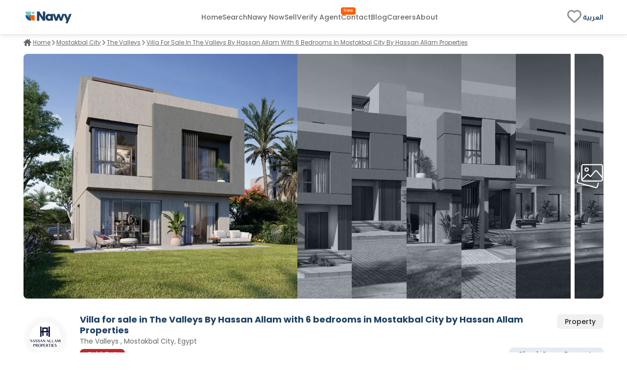

--- FILE ---
content_type: text/html; charset=utf-8
request_url: https://www.nawy.com/compound/1040-the-valleys-by-hassan-allam/property/43620-villa-for-sale-in-the-valleys-by-hassan-allam-with-6-bedrooms-in-mostakbal-city-by-hassan-allam-properties
body_size: 36958
content:
<!DOCTYPE html><html lang="en"><head><meta charSet="utf-8" data-next-head=""/><title data-next-head="">Villa for sale in The Valleys , Mostakbal City  43620</title><meta name="title" content="Villa for sale in The Valleys , Mostakbal City  43620" data-next-head=""/><meta name="description" content="Villa for sale in The Valleys , Mostakbal City, Hassan Allam Properties, with a built-up area of 410 m², 5 bedrooms, 5 bathrooms, not finished, 43620." data-next-head=""/><meta name="viewport" content="width=device-width, initial-scale=1" data-next-head=""/><meta name="google-site-verification" content="vFMcUb9kmXPw2BzB42fkSUPumjND8ErdU7DP-UBHKNU" data-next-head=""/><meta property="fb:app_id" content="1964171580505460" data-next-head=""/><meta property="cf_country" content="{{ $CfCountry }}" data-next-head=""/><meta http-equiv="X-UA-Compatible" content="IE=edge" data-next-head=""/><meta name="base_url" content="/" data-next-head=""/><link rel="shortcut icon" type="image/x-icon" href="/favicon.ico" data-next-head=""/><link rel="manifest" href="/manifest.json" data-next-head=""/><link rel="icon" type="image/x-icon" href="/favicon.ico" data-next-head=""/><link rel="apple-touch-icon" href="/favicon.ico" data-next-head=""/><meta property="og:type" content="website" data-next-head=""/><meta property="og:title" content="Villa for sale in The Valleys , Mostakbal City  43620" data-next-head=""/><meta property="og:description" content="Villa for sale in The Valleys , Mostakbal City, Hassan Allam Properties, with a built-up area of 410 m², 5 bedrooms, 5 bathrooms, not finished, 43620." data-next-head=""/><meta property="og:url" content="https://www.nawy.com/compound/1040-the-valleys/property/43620-villa-for-sale-in-the-valleys-by-hassan-allam-with-6-bedrooms-in-mostakbal-city-by-hassan-allam-properties" data-next-head=""/><meta property="og:image" content="https://nawy.com/assets/images/common/favicon.webp" data-next-head=""/><meta property="twitter:card" content="summary_large_image" data-next-head=""/><meta property="twitter:url" content="https://www.nawy.com/compound/1040-the-valleys/property/43620-villa-for-sale-in-the-valleys-by-hassan-allam-with-6-bedrooms-in-mostakbal-city-by-hassan-allam-properties" data-next-head=""/><meta property="twitter:title" content="Villa for sale in The Valleys , Mostakbal City  43620" data-next-head=""/><meta property="twitter:description" content="Villa for sale in The Valleys , Mostakbal City, Hassan Allam Properties, with a built-up area of 410 m², 5 bedrooms, 5 bathrooms, not finished, 43620." data-next-head=""/><meta property="twitter:image" content="https://nawy.com/assets/images/common/favicon.webp" data-next-head=""/><link rel="canonical" href="https://www.nawy.com/compound/undefined/property/43620-villa-for-sale-in-the-valleys-by-hassan-allam-with-6-bedrooms-in-mostakbal-city-by-hassan-allam-properties" data-next-head=""/><link rel="alternate" hrefLang="en" href="https://www.nawy.com/compound/undefined/property/43620-villa-for-sale-in-the-valleys-by-hassan-allam-with-6-bedrooms-in-mostakbal-city-by-hassan-allam-properties" data-next-head=""/><link rel="alternate" hrefLang="ar" href="https://www.nawy.com/ar/compound/undefined/property/43620-%D9%81%D9%8A%D9%84%D8%A7-%D9%84%D9%84%D8%A8%D9%8A%D8%B9-%D9%81%D9%8A-%D8%B2%D8%A7-%D9%81%D8%A7%D9%84%D9%8A%D8%B2-%D9%85%D9%86-%D8%B4%D8%B1%D9%83%D8%A9-%D8%AD%D8%B3%D9%86-%D8%B9%D9%84%D8%A7%D9%85-%D9%84%D9%84%D8%B9%D9%82%D8%A7%D8%B1%D8%A7%D8%AA-%D9%A6-%D8%BA%D8%B1%D9%81-%D9%81%D9%8A-%D9%85%D8%AF%D9%8A%D9%86%D8%A9-%D8%A7%D9%84%D9%85%D8%B3%D8%AA%D9%82%D8%A8%D9%84-%D9%85%D9%86-%D8%AD%D8%B3%D9%86-%D8%B9%D9%84%D8%A7%D9%85-%D9%84%D9%84%D8%B9%D9%82%D8%A7%D8%B1%D8%A7%D8%AA" data-next-head=""/><link rel="preload" href="/assets/fonts/Poppins/Poppins-Bold.woff2" as="font" crossorigin="anonymous" type="font/woff2" data-next-head=""/><link rel="preload" href="/assets/fonts/Poppins/Poppins-Medium.woff2" as="font" crossorigin="anonymous" type="font/woff2" data-next-head=""/><link rel="preload" href="/assets/fonts/Poppins/Poppins-Regular.woff2" as="font" crossorigin="anonymous" type="font/woff2" data-next-head=""/><link rel="preload" href="/assets/fonts/Poppins/Poppins-Light.woff2" as="font" crossorigin="anonymous" type="font/woff2" data-next-head=""/><link rel="preconnect" href="https://webapi.nawy.com" data-next-head=""/><link rel="preconnect" href="https://listing-api.nawy.com" data-next-head=""/><meta name="robots" content="noindex,nofollow" data-next-head=""/><link rel="preload" href="/_next/static/css/c3e1eb2c2a631a54.css" as="style"/><link rel="stylesheet" href="/_next/static/css/c3e1eb2c2a631a54.css" data-n-g=""/><noscript data-n-css=""></noscript><script defer="" nomodule="" src="/_next/static/chunks/polyfills-42372ed130431b0a.js"></script><script defer="" src="/_next/static/chunks/172-37ba9e1ccfa67de8.js"></script><script defer="" src="/_next/static/chunks/1277-2d6c51a4054d3737.js"></script><script defer="" src="/_next/static/chunks/2429-1ca56777f359182e.js"></script><script defer="" src="/_next/static/chunks/9853-2de7333050c5b9a8.js"></script><script defer="" src="/_next/static/chunks/74-e6688027e044e0a2.js"></script><script defer="" src="/_next/static/chunks/8951-b4e3e95158f6f9e5.js"></script><script defer="" src="/_next/static/chunks/1786-0e641818c72f1d80.js"></script><script defer="" src="/_next/static/chunks/5622-488ae3df539e33e7.js"></script><script defer="" src="/_next/static/chunks/5576-9cb78936e3de7c44.js"></script><script defer="" src="/_next/static/chunks/3570.96329c3ba740dadc.js"></script><script defer="" src="/_next/static/chunks/5599.c3210386908c980f.js"></script><script defer="" src="/_next/static/chunks/2560.99813216a5ed997c.js"></script><script defer="" src="/_next/static/chunks/5266.3035d90cc2aa8e70.js"></script><script defer="" src="/_next/static/chunks/481.39ed8b5f5312292a.js"></script><script defer="" src="/_next/static/chunks/9854.16ccbb5c0bcc5f21.js"></script><script src="/_next/static/chunks/webpack-ccbe2c9c431d24f6.js" defer=""></script><script src="/_next/static/chunks/framework-6c17f08e07d1abc4.js" defer=""></script><script src="/_next/static/chunks/main-f7113dab53df8af3.js" defer=""></script><script src="/_next/static/chunks/pages/_app-49edde8f6d678633.js" defer=""></script><script src="/_next/static/chunks/pages/%5Bdevice%5D/compound/%5Bcompound_slug%5D/property/%5Bproperty_slug%5D-f9825a40ed5e9b5a.js" defer=""></script><script src="/_next/static/jYM6RTvPZzWVk-iu2Cs4K/_buildManifest.js" defer=""></script><script src="/_next/static/jYM6RTvPZzWVk-iu2Cs4K/_ssgManifest.js" defer=""></script><style data-styled="" data-styled-version="6.1.19">.fUgzsi{position:relative;}/*!sc*/
@keyframes fadeIn{from{opacity:0;}to{opacity:1;}}/*!sc*/
data-styled.g2[id="sc-a8a5fdb6-0"]{content:"fUgzsi,"}/*!sc*/
.cJlNzf{top:0;border-radius:16px;left:0;width:100%;height:100%;background-color:#dcdcdc;animation:pulse 1.5s infinite;overflow:hidden;opacity:0;}/*!sc*/
@keyframes pulse{0%{background-color:#dcdcdc;opacity:1;transform:scale(1);transform-origin:center;}50%{background-color:#ececec;opacity:1;transform-origin:center;}100%{background-color:#dcdcdc;opacity:1;transform:scale(1);transform-origin:center;}}/*!sc*/
data-styled.g3[id="sc-a8a5fdb6-1"]{content:"cJlNzf,"}/*!sc*/
.kvKZtv button{display:flex;justify-content:center;align-items:center;font-family:materialRegular;border-radius:8px;height:35px;border:1px solid #1E4164;background-color:transparent;font-size:14px;padding:8px auto;color:#1E4164;transition:all 0.2s ease-out;cursor:pointer;}/*!sc*/
.kvKZtv button.map-text{position:relative;}/*!sc*/
.kvKZtv button.map-text::after{content:"New";position:absolute;top:10px;display:flex;justify-content:center;align-items:center;right:unset;left:4px;color:#FFFFFF;background-color:#FF5E00;width:26px;height:12px;border-radius:100px;color:#fff;text-align:center;font-family:materialRegular;font-size:8px;text-transform:capitalize;}/*!sc*/
.kvKZtv button .btn-text{display:flex;flex-direction:column;align-items:baseline;}/*!sc*/
.kvKZtv button .btn-text .sub-text{font-size:8px;}/*!sc*/
.kvKZtv button svg path{min-width:27px;height:auto;transition:all 0.2s ease-out;fill:#1E4164;}/*!sc*/
.kvKZtv button span{margin:0px 5px;}/*!sc*/
data-styled.g6[id="sc-5dbb851d-0"]{content:"kvKZtv,"}/*!sc*/
.jAfILA{width:100%;height:1px;background:#e6e6e6;}/*!sc*/
.jAfILz{width:100%;height:2px;background:#e6e6e6;}/*!sc*/
data-styled.g24[id="sc-22860f62-0"]{content:"jAfILA,jAfILz,"}/*!sc*/
*{padding:0;margin:0;box-sizing:border-box;line-height:1.25;font-weight:normal;}/*!sc*/
#nprogress .bar{z-index:999999!important;}/*!sc*/
:root{--toastify-color-info:#015C9A;--toastify-font-family:materialRegular;--toastify-text-color-light:#1E4164;}/*!sc*/
body{font-family:materialRegular;font-size:16px;color:#1E4164;background-color:#ffffff;min-height:100vh;overflow-x:hidden!important;width:100%;}/*!sc*/
body .app-wrapper{min-height:calc(100vh - 150px);position:relative;}/*!sc*/
@media screen and (max-width:990px){body .app-wrapper{margin-top:60px;}body .app-wrapper.search-bar-included{margin-top:135px;}}/*!sc*/
body .overlay-screen{position:fixed;top:0px;left:0px;width:100%;height:100%;background-color:#212427;opacity:50%;z-index:9999;}/*!sc*/
.image-gallery{margin-top:0!important;z-index:99999999!important;}/*!sc*/
.container-fluid{width:calc(100% - 60px);max-width:1400px;margin:0 auto;}/*!sc*/
max-width:1540px;/*!sc*/
@media screen and (min-width:1600px){max-width:1540px;}/*!sc*/
@media screen and (min-width:320px) and (max-width:1365px){.container-fluid{width:100%;padding:0px 16px;}.max-width{width:100vw;margin-inline-start:calc(-50vw + 50%);}}/*!sc*/
@media screen and (min-width:1023px){.container-fluid{width:95%;margin:0 auto;}}/*!sc*/
@media screen and (min-width:1300px){.container-fluid{width:90%;max-width:1240px;margin:0 auto;}}/*!sc*/
@media screen and (min-width:1600px){.container-fluid{max-width:1360px;}}/*!sc*/
.headline-1{font-family:materialBold;font-size:20px;color:#1E4164;}/*!sc*/
.headline-2{font-family:materialBold;font-size:18px;color:#1E4164;}/*!sc*/
@media screen and (max-width:1023px){.headline-2{font-size:16px;}}/*!sc*/
.headline-3{font-family:materialBold;font-size:16px;color:#1E4164;text-transform:capitalize;}/*!sc*/
.text-1{font-family:materialRegular;font-size:12px;color:#666666;}/*!sc*/
.text-2{font-family:materialRegular;font-size:14px;color:#666666;}/*!sc*/
.text-3{font-family:materialMedium;font-size:16px;color:#212427;}/*!sc*/
ul{list-style:none;margin:0;padding:0;}/*!sc*/
a,a:hover,a:focus,a:active,a.active{text-decoration:none;color:unset;}/*!sc*/
button:not(:disabled){cursor:pointer;}/*!sc*/
.headline-title{color:#1E4164!important;font-size:24px!important;text-transform:capitalize;margin-bottom:8px;font-family:materialBold;}/*!sc*/
@media screen and (max-width:1365px){.headline-title{font-size:16px!important;}}/*!sc*/
.entity-title{margin-bottom:8px;font-size:22px!important;font-family:materialBold;}/*!sc*/
@media screen and (max-width:1365px){.entity-title{font-size:16px!important;}}/*!sc*/
.headline-subtitle{font-size:16px;color:#212427;font-family:materialRegular;}/*!sc*/
@media screen and (max-width:1365px){.headline-subtitle{font-size:14px;}}/*!sc*/
.hide-scrollbar{-ms-overflow-style:none;scrollbar-width:none;}/*!sc*/
.hide-scrollbar ::-webkit-scrollbar{display:none;}/*!sc*/
.lower-z-index{z-index:-1!important;}/*!sc*/
.hide{opacity:0;}/*!sc*/
.react-modal-sheet-header{height:20px!important;}/*!sc*/
.toolbar{position:fixed;bottom:3%;width:100vw;z-index:999999;display:flex;pointer-events:none;}/*!sc*/
@media screen and (max-width:990px){.toolbar{flex-direction:column;padding:0 15px;min-height:110px;gap:8px;}}/*!sc*/
.fslightbox-container{background:rgba(0,0,0,0.8);box-shadow:0px 0px 16px rgba(0,0,0,0.15);}/*!sc*/
.fslightbox-container .fslightbox-toolbar{background:transparent;inset-inline-end:0;inset-inline-start:auto;}/*!sc*/
.fslightbox-container .fslightbox-toolbar .fslightbox-toolbar-button:first-child{pointer-events:none;display:none;}/*!sc*/
.fslightbox-container .fslightbox-slide-number-container{font-family:materialMedium;}/*!sc*/
.fslightbox-container .fslightbox-slide-btn{background:rgba(0,0,0,0.8);}/*!sc*/
.fslightbox-container img{width:100%!important;object-fit:contain;}/*!sc*/
.fslightbox-container .fslightbox-toolbar-button:nth-child(4){display:none;}/*!sc*/
.fslightbox-container .fslightbox-toolbar-button:nth-child(5){display:none;}/*!sc*/
.mapboxgl-ctrl-group{display:flex;flex-direction:column;gap:8px;}/*!sc*/
.mapboxgl-map .mapboxgl-popup-content{font-size:16px;text-align:center;color:#767676;background:#f2f2f2;border-radius:16px;max-width:200px;margin:0 auto;padding:8px;}/*!sc*/
.mapboxgl-ctrl-logo{display:none!important;}/*!sc*/
.mapboxgl-control-container{position:absolute;inset-inline-end:20px;bottom:50px;}/*!sc*/
.mapboxgl-ctrl-attrib-inner{display:none;}/*!sc*/
.toaster-container{bottom:0%!important;z-index:9999999999999!important;border-radius:8px!important;}/*!sc*/
img{aspect-ratio:16/9!important;}/*!sc*/
input,textarea{font-size:16px!important;}/*!sc*/
input ::placeholder,textarea ::placeholder{color:#666666!important;}/*!sc*/
.prevent-select{-webkit-user-select:none;-ms-user-select:none;user-select:none;}/*!sc*/
.unique-id{width:fit-content;font-size:6px;visibility:hidden;height:1px;}/*!sc*/
.quickfilter-bottom-sheet .filter-header .filter-title{margin:8px 0;font-size:21px;font-family:materialBold;color:#1A2028;}/*!sc*/
.quickfilter-bottom-sheet .checkbox-filter-options .input-container{padding:8px 0;}/*!sc*/
.quickfilter-bottom-sheet .checkbox-filter-options .input-container:not(:last-child){border-bottom:1px solid #D3DBE685;}/*!sc*/
.neighboring-toaster{border-radius:360px!important;width:max-content!important;padding:8px!important;min-height:unset!important;display:flex;z-index:999999999999!important;}/*!sc*/
.neighboring-toaster button{display:none;}/*!sc*/
.neighboring-toaster .toast-body{margin:0!important;padding:4px!important;font-size:14px!important;font-family:materialRegular;}/*!sc*/
@media screen and (max-width:990px){.neighboring-toaster{max-width:90vw!important;}.neighboring-toaster .toast-body{font-size:14px!important;font-family:materialRegular!important;text-align:center;}}/*!sc*/
::-webkit-scrollbar{width:10px;background-color:transparent;}/*!sc*/
::-webkit-scrollbar-thumb{background-color:#c1c1c1;border-radius:8px;border:3px solid transparent;}/*!sc*/
::-webkit-scrollbar-corner{background-color:#f0f0f0;}/*!sc*/
::-webkit-scrollbar-thumb:hover{background-color:#a8a8a8;}/*!sc*/
data-styled.g27[id="sc-global-eKyZMg1"]{content:"sc-global-eKyZMg1,"}/*!sc*/
.iqbLKa{display:flex;flex-wrap:nowrap;align-items:center;overflow-x:auto;margin:32px 0 8px 0;-ms-overflow-style:none;scrollbar-width:none;}/*!sc*/
.iqbLKa div{display:flex;align-items:center;}/*!sc*/
.iqbLKa div a{font-family:materialRegular;font-size:14px;text-decoration-line:underline;text-transform:capitalize;color:#666666;cursor:pointer;white-space:nowrap;padding:0px 5px;}/*!sc*/
.iqbLKa ::-webkit-scrollbar{display:none;}/*!sc*/
@media screen and (max-width:1365px){.iqbLKa{margin:8px 0 16px;}.iqbLKa div a{color:#666666;cursor:pointer;padding:0px 3px;font-size:12px;}}/*!sc*/
data-styled.g28[id="sc-e19f10f2-0"]{content:"iqbLKa,"}/*!sc*/
.idyYbL{display:flex;flex-direction:column;}/*!sc*/
.idyYbL .download-btns{display:flex;flex-direction:row;gap:8px;align-items:center;justify-content:center;}/*!sc*/
.idyYbL .download-btns a{width:auto;height:100%;height:38px;}/*!sc*/
.idyYbL .download-btns a svg{width:auto;height:100%;}/*!sc*/
.idyYbL .download-btns a svg path{fill:#666666;}/*!sc*/
data-styled.g36[id="sc-e053e6a2-0"]{content:"idyYbL,"}/*!sc*/
.bRKPax{width:100vw;background-color:#FFFFFF;border-top:1px solid #e6e6e6;margin-top:60px;}/*!sc*/
data-styled.g37[id="sc-b14d7b90-0"]{content:"bRKPax,"}/*!sc*/
.jIluTe{margin:auto;height:auto;padding:30px 0px;display:flex;flex-direction:column;align-items:flex-start;gap:8px;}/*!sc*/
data-styled.g38[id="sc-b14d7b90-1"]{content:"jIluTe,"}/*!sc*/
.gsjiBy{padding:0px 0px 16px;width:100%;height:auto;display:flex;justify-content:space-between;gap:50px;}/*!sc*/
data-styled.g39[id="sc-b14d7b90-2"]{content:"gsjiBy,"}/*!sc*/
.hmpSPm{display:flex;flex-direction:column;gap:8px;width:100%;}/*!sc*/
.hmpSPm .socailMediaTitle{display:flex;justify-content:space-between;color:#666666;font-family:materialRegular;font-size:14px;}/*!sc*/
.hmpSPm .socialIconsWrapper{display:flex;justify-content:space-between;align-items:center;}/*!sc*/
.hmpSPm .socialIconsWrapper .socialIcons{align-items:center;display:flex;gap:6px;}/*!sc*/
.hmpSPm .socialIconsWrapper .socialIcons span{width:29.2px;height:29.2px;border-radius:50%;background:#1E4164;}/*!sc*/
.hmpSPm .socialIconsWrapper .socialApps{display:flex;gap:3px;}/*!sc*/
.hmpSPm .footerEndSection{display:flex;justify-content:space-between;color:#212427;font-family:materialMedium;font-size:14px;margin-top:8px;}/*!sc*/
.hmpSPm .footerEndSection .footerEndContent{display:flex;gap:8px;font-family:materialMedium;font-size:14px;color:#666666;cursor:pointer;padding-right:28px;}/*!sc*/
.hmpSPm .footerEndSection .footerEndContent a:hover{color:#FF5E00;}/*!sc*/
.hmpSPm .footerEndSection .footerEndContent .nawyNow{position:relative;}/*!sc*/
.hmpSPm .footerEndSection .footerEndContent .nawyNow ::after{content:'New';position:absolute;top:-12px;right:-28px;left:unset;background-color:#FF5E00;font-size:8px;padding:2px 5px;color:#FFFFFF;border-radius:8px;font-family:materialRegular;}/*!sc*/
data-styled.g40[id="sc-b14d7b90-3"]{content:"hmpSPm,"}/*!sc*/
.gnsDKL{flex:1;display:flex;flex-wrap:nowrap;overflow-x:hidden;white-space:wrap;flex-direction:column;overflow-y:hidden;gap:8px;}/*!sc*/
.gnsDKL span,.gnsDKL h4{padding:8px 0px;font-family:materialBold;font-size:14px;color:#1E4164;}/*!sc*/
.gnsDKL .linksMore{font-family:materialRegular;font-size:14px;color:#015c9a;cursor:pointer;text-decoration-line:underline;}/*!sc*/
.gnsDKL .footerTitleItem{white-space:nowrap;overflow:hidden;text-overflow:ellipsis;color:#666666;font-family:materialRegular;font-size:14px;transition:all 0.4s ease;}/*!sc*/
.gnsDKL .footerTitleItem:hover{color:#1E4164;cursor:pointer;}/*!sc*/
data-styled.g43[id="sc-de0a8e6c-0"]{content:"gnsDKL,"}/*!sc*/
.nWPim .modal-header{justify-content:center!important;}/*!sc*/
.nWPim .popup-content{display:flex;flex-direction:column;align-items:center;gap:16px;margin-top:5px;padding:0px 24px;}/*!sc*/
.nWPim .popup-content p{font-size:14px;font-family:materialRegular;color:#4b535f;text-align:center;}/*!sc*/
.nWPim .popup-content button{width:100%;border-radius:8px;height:44px;font-size:13px;font-family:materialSemiBold;padding:0 16px;}/*!sc*/
.nWPim .popup-content button.get-app{background-color:#015c9a;border:none;color:#f9fafb;}/*!sc*/
.nWPim .popup-content button.skip{height:fit-content;background-color:transparent;border:none;color:#4b535f;text-decoration:underline;}/*!sc*/
data-styled.g47[id="sc-57d99a2f-0"]{content:"nWPim,"}/*!sc*/
.eWSvQB{width:100vw;background-color:#FFFFFF;position:sticky;top:0;z-index:99999999;border-bottom:1px solid #e6e6e6;box-shadow:0px 0px 4px 0px rgba(0,0,0,0.04),0px 4px 8px 0px rgba(0,0,0,0.06);}/*!sc*/
data-styled.g69[id="sc-7bd72178-1"]{content:"eWSvQB,"}/*!sc*/
.hbpsIl{height:70px;margin:auto;background-color:#FFFFFF;border-bottom:#E6E6E6;display:flex;justify-content:space-between;align-items:center;}/*!sc*/
.hbpsIl .logo{display:flex;vertical-align:middle;line-height:normal;}/*!sc*/
.hbpsIl .logo img{min-width:90px;min-height:23px;}/*!sc*/
.hbpsIl .icons-wrapper{display:flex;gap:5px;align-items:flex-start;}/*!sc*/
.hbpsIl .icons-wrapper img{cursor:pointer;}/*!sc*/
data-styled.g70[id="sc-7bd72178-2"]{content:"hbpsIl,"}/*!sc*/
.cbmfIo{height:100%;display:flex;align-items:center;gap:28px;}/*!sc*/
.cbmfIo a,.cbmfIo button{align-self:center;display:flex;align-items:center;font-size:14px;font-family:materialMedium;color:#666666;transition:all 0.3s ease-in-out;cursor:pointer;background-color:transparent;border:none;}/*!sc*/
.cbmfIo a:hover,.cbmfIo button:hover{color:#1E4164!important;}/*!sc*/
.cbmfIo .focus{color:#212427;}/*!sc*/
.cbmfIo .verify-agent{position:relative;white-space:nowrap;}/*!sc*/
.cbmfIo .verify-agent::after{content:"New";position:absolute;top:-12px;inset-inline-end:-20px;font-size:calc(12px - 4px);font-family:materialMedium;color:#FFFFFF;background-color:#FF5E00;padding:2.5px 5px;border-radius:4px;}/*!sc*/
data-styled.g71[id="sc-7bd72178-3"]{content:"cbmfIo,"}/*!sc*/
.eKlHXy{height:100%;display:flex;align-items:center;gap:25px;}/*!sc*/
.eKlHXy ul{display:flex;gap:16px;}/*!sc*/
.eKlHXy ul li,.eKlHXy ul .language-icon{display:flex;align-items:center;font-size:14px;font-family:materialMedium;color:#1E4164;text-transform:capitalize;cursor:pointer;cursor:pointer;}/*!sc*/
.eKlHXy ul li:hover,.eKlHXy ul .language-icon:hover{color:#FF5E00;}/*!sc*/
.eKlHXy ul .fav-icon svg{width:35px;height:auto;}/*!sc*/
data-styled.g73[id="sc-7bd72178-5"]{content:"eKlHXy,"}/*!sc*/
.boozUZ{width:100%;height:100%;border-radius:50%;display:flex;align-items:center;justify-content:center;background:#f0f0f04b;}/*!sc*/
.boozUZ .logo-wrapper{width:90%;height:90%;background:#f0f0f04b;border-radius:50%;display:flex;align-items:center;justify-content:center;}/*!sc*/
.boozUZ .logo-wrapper .img-wrapper{width:80%;height:80%;overflow:hidden;border-radius:50%;position:relative;}/*!sc*/
data-styled.g113[id="sc-cd7338a-0"]{content:"boozUZ,"}/*!sc*/
.eLJhWs{display:flex;flex-direction:column;padding:32px auto;}/*!sc*/
.eLJhWs .gallery-container{margin-bottom:16px;height:500px;}/*!sc*/
.eLJhWs .launch-logo{position:relative;border-radius:0px 0px 12px 12px;background:#002741;height:80px;width:100%;display:flex;justify-content:center;align-items:center;flex-direction:row;gap:8px;color:#fff;text-shadow:0px 0px 4px rgba(0,0,0,0.04),0px 4px 8px rgba(0,0,0,0.06);font-family:materialMedium;font-size:30px;text-transform:uppercase;}/*!sc*/
.eLJhWs .launch-logo .launch-text{color:#e0c294;font-family:materialSemiBold;font-size:40px;text-transform:uppercase;margin-bottom:6px;}/*!sc*/
.eLJhWs .propertyDetails{width:552px;}/*!sc*/
@media (max-width:1365px){.eLJhWs .propertyDetails{width:100%;padding:0px 16px;}}/*!sc*/
.eLJhWs .main-container{width:100%;height:auto;display:flex;flex-direction:column;gap:16px;}/*!sc*/
.eLJhWs .main-container >div:not(#entity-data){margin-top:32px;}/*!sc*/
.eLJhWs .main-container .entity-layout{justify-content:space-between;width:100%;display:flex;flex-direction:row;gap:64px;}/*!sc*/
.eLJhWs .main-container .details-side{width:calc(100% - 320px);flex:1;}/*!sc*/
.eLJhWs .main-container .details-side.full-width{width:100%;}/*!sc*/
.eLJhWs .main-container .details-side >div:not(#breadcrumbs){margin-top:32px;}/*!sc*/
.eLJhWs .main-container .banners-side{width:293px;height:auto;display:flex;flex-direction:column;margin-top:8px;}/*!sc*/
.eLJhWs .main-container .banners-side .form-container{width:100%;position:-webkit-sticky;position:sticky;top:160px;padding-top:50px;}/*!sc*/
.eLJhWs .main-container .banners-side .form-container .form{width:100%;}/*!sc*/
.eLJhWs .explore-sticky-bar{top:calc(0px + 68px)!important;}/*!sc*/
data-styled.g263[id="sc-17cc5f1a-0"]{content:"eLJhWs,"}/*!sc*/
.fVjTDA{overflow:hidden;transition:all 0.6s ease-out;position:relative;height:auto;}/*!sc*/
.fVjTDA.short-content{max-height:200px;}/*!sc*/
.fVjTDA.full-content{height:px;}/*!sc*/
.fVjTDA .btn-container{position:absolute;bottom:0;width:100%;padding-top:8px;background:rgb(255,255,255);background:linear-gradient( 0deg,rgba(255,255,255,1) 70%,rgba(255,255,255,0.4150910364145658) 100% );display:flex;}/*!sc*/
.fVjTDA .btn-container button{font-size:14px;border:1px solid #E6E6E6;background-color:transparent;height:40px;color:#1E4164;font-family:materialMedium;cursor:pointer;padding:6px 12px;border-radius:8px;align-self:flex-end;display:flex;align-items:center;justify-content:center;transition:all 0.2s ease-out;}/*!sc*/
@media (hover:hover) and (pointer:fine){.fVjTDA .btn-container button :hover{border:1px solid #165688;}}/*!sc*/
data-styled.g486[id="sc-e70436c7-0"]{content:"fVjTDA,"}/*!sc*/
.ehDscp{width:100%;height:100%;overflow:hidden;display:flex;border-radius:8px;}/*!sc*/
.ehDscp .image-overlay{width:100%;height:100%;position:absolute;top:0;background-color:rgba(30,65,100,0.15);z-index:11;}/*!sc*/
.ehDscp .imageContainer{width:95%;height:100%;display:flex;overflow:hidden;display:flex;gap:0px 8px;}/*!sc*/
.ehDscp .imageContainer .image-container{position:relative;transition:all 0.5s ease-in-out;width:20%;height:100%;float:left;overflow:hidden;overflow:hidden;cursor:pointer;}/*!sc*/
.ehDscp .imageContainer .image-container img{filter:grayscale(100%)!important;}/*!sc*/
.ehDscp .imageContainer .full-width-animation{width:100%;}/*!sc*/
.ehDscp .imageContainer .full-width-animation .image-overlay{background:unset!important;}/*!sc*/
.ehDscp .imageContainer .full-width-animation img{filter:inherit!important;}/*!sc*/
@keyframes full-width{0%{width:20%;}100%{width:100%;}}/*!sc*/
.ehDscp .fixedImage{width:5%;height:100%;position:relative;cursor:pointer;display:flex;justify-content:center;align-items:center;margin-inline-start:8px;}/*!sc*/
.ehDscp .fixedImage img{filter:grayscale(100%)!important;}/*!sc*/
.ehDscp .fixedImage .gallery{z-index:15;}/*!sc*/
data-styled.g592[id="sc-81271aff-0"]{content:"ehDscp,"}/*!sc*/
.dBhEPE{width:100%;background-color:#ffffff;position:sticky;top:70px;padding-top:16px;z-index:11;}/*!sc*/
.dBhEPE .data-container{width:100%;display:flex;flex-direction:row;align-items:center;margin-bottom:20px;}/*!sc*/
.dBhEPE .data-container .logo-container{margin-inline-end:25px;width:90px;height:90px;}/*!sc*/
@media (hover:hover) and (pointer:fine){.dBhEPE .data-container .logo-container .logo-wrapper:hover{background:#e6e6e6;}}/*!sc*/
.dBhEPE .properties-availability{font-size:14px;color:#212427;padding-bottom:4px;}/*!sc*/
.dBhEPE .action-btns-area{height:90px;display:flex;flex-direction:column;margin-inline-start:auto;justify-content:flex-end;min-width:250px;}/*!sc*/
.dBhEPE .action-btns-area>div{margin-top:auto;}/*!sc*/
.dBhEPE .action-btns-area>div a{margin-inline-start:auto;}/*!sc*/
data-styled.g595[id="sc-b3ed2d04-0"]{content:"dBhEPE,"}/*!sc*/
.frBmNf{display:flex;flex-direction:column;flex:1;}/*!sc*/
.frBmNf .entity-name{width:100%;display:flex;flex-direction:row;margin-bottom:2.5px;}/*!sc*/
.frBmNf .entity-name h2{display:flex;align-items:center;font-size:20px;text-transform:capitalize;}/*!sc*/
.frBmNf .entity-name span{color:#212427;margin-inline-start:16px;border-radius:8px;padding:0 16px;font-family:materialMedium;background-color:#f0f0f0;display:flex;align-items:center;justify-content:center;max-height:30px;}/*!sc*/
.frBmNf .entity-location{display:flex;flex-direction:row;margin-bottom:4px;align-items:center;}/*!sc*/
.frBmNf .entity-location span{color:#646464;}/*!sc*/
.frBmNf .lower-section{width:100%;display:flex;flex-direction:row;align-items:center;justify-content:space-between;}/*!sc*/
.frBmNf .lower-section .property-price-section .price-start{font-size:10px;font-family:materialRegular;color:#b6b6b6;}/*!sc*/
.frBmNf .lower-section .property-price-section .property-price-details{margin-top:-2px;display:flex;flex-direction:row;align-items:baseline;gap:8px;}/*!sc*/
.frBmNf .lower-section .property-price-section .property-price-details .price-data{margin-inline-end:5px;display:flex;gap:4px;flex-direction:row;align-items:center;}/*!sc*/
.frBmNf .lower-section .property-price-section .property-price-details .price-data p{color:#212427;}/*!sc*/
.frBmNf .lower-section .property-price-section .property-price-details .price-data h2{color:#212427;}/*!sc*/
.frBmNf .lower-section .property-price-section .property-price-details .price-data h3{color:#212427;font-size:24px;}/*!sc*/
.frBmNf .lower-section .property-price-section .property-price-details .price-data.max-price{padding-inline-start:8px;}/*!sc*/
.frBmNf .lower-section .property-price-section .property-price-details .price-data.max-price h3{font-family:materialRegular;color:#666666;font-size:14px;margin-inline-start:8px;}/*!sc*/
.frBmNf .lower-section .price-section{display:flex;gap:8px;}/*!sc*/
.frBmNf .lower-section .price-section p.price{color:#212427;font-size:21px;font-family:materialBold;line-height:150%;}/*!sc*/
.frBmNf .lower-section .price-section p.currency{color:#697586;font-family:materialMedium;font-size:11px;}/*!sc*/
.frBmNf .lower-section .price-section .price-container{width:294px;display:flex;flex-direction:column;height:100%;}/*!sc*/
.frBmNf .lower-section .price-section .price-container p.price-type{font-size:17px;font-family:materialMedium;color:#697586;line-height:150%;}/*!sc*/
.frBmNf .lower-section .price-section .price-container .price-details{display:flex;align-items:center;gap:8px;}/*!sc*/
.frBmNf .lower-section .price-section .price-container .price-details p.price{color:#212427;font-size:21px;font-family:materialBold;line-height:150%;}/*!sc*/
.frBmNf .lower-section .price-section .price-container .price-details p.currency{color:#697586;font-family:materialMedium;font-size:11px;}/*!sc*/
.frBmNf .lower-section .price-section .separator{height:auto;width:1px;background-color:#d1d4d9;}/*!sc*/
.frBmNf .lower-section .action-btns{margin-inline-start:auto;}/*!sc*/
.frBmNf .lower-section .check-property{margin-inline-start:auto;padding:5px 16px;background:#E4EBF2;border-radius:8px;border:solid 1px #E4EBF2;cursor:pointer;font-size:14px;color:#1E4164;font-family:materialMedium;}/*!sc*/
.frBmNf .lower-section .check-property:hover{background-color:#1E4164;color:#FFFFFF;}/*!sc*/
.frBmNf .filter-note{width:490px;margin-top:8px;}/*!sc*/
data-styled.g596[id="sc-b3ed2d04-1"]{content:"frBmNf,"}/*!sc*/
.iyPrzE{padding:2.5px 16px;background:#c1272d;border-radius:8px;font-size:14px;color:#FFFFFF;}/*!sc*/
data-styled.g598[id="sc-b3ed2d04-3"]{content:"iyPrzE,"}/*!sc*/
.bfaAYI{display:flex;flex-direction:column;align-items:center;justify-content:center;width:100%;max-width:132px;min-width:100px;height:80px;border:1px solid #e4ebf2;border-radius:8px;cursor:pointer;transition:all 0.2s ease-out;position:relative;gap:6px;padding:10.959px 13.151px;border:0.548px solid var(--Secondary-Blue-blue-50,#e6eff5);background:#f7f9fd;box-shadow:0 0 4.384px 1.096px rgba(184,184,184,0.2);}/*!sc*/
@media (max-width:990px){.bfaAYI{gap:16px;flex:1;max-width:unset;}.bfaAYI svg{width:28px;height:28px;min-width:28px;min-height:28px;}}/*!sc*/
.bfaAYI span{font-size:16px;color:#212427;font-family:materialMedium;white-space:nowrap;}/*!sc*/
@media (max-width:990px){.bfaAYI span{font-size:14px;}}/*!sc*/
.bfaAYI span.new-text{position:relative;}/*!sc*/
.bfaAYI span.new-text::after{content:"New";position:absolute;top:-55px;display:flex;justify-content:center;align-items:center;right:-20px;color:#FFFFFF;background-color:#FF5E00;width:38px;height:18px;border-radius:175px;color:#fff;text-align:center;font-family:materialLight;font-size:12px;text-transform:capitalize;}/*!sc*/
@media (hover:hover) and (pointer:fine){.bfaAYI:hover{border:1px solid #1E4164;}}/*!sc*/
data-styled.g599[id="sc-32ba891c-0"]{content:"bfaAYI,"}/*!sc*/
.hAJWlH .head{display:flex;justify-content:space-between;align-items:center;}/*!sc*/
.hAJWlH .head a{font-family:materialRegular;font-size:16px;color:#FF5E00;text-decoration:underline;}/*!sc*/
.hAJWlH .description{font-family:materialRegular;}/*!sc*/
.hAJWlH .description p,.hAJWlH .description strong,.hAJWlH .description span,.hAJWlH .description li,.hAJWlH .description div{color:#212427!important;}/*!sc*/
.hAJWlH .description p{margin-bottom:4px;}/*!sc*/
.hAJWlH .description ul li{list-style:disc;list-style-position:inside;}/*!sc*/
.hAJWlH .description ol li{list-style-position:inside;position:relative;}/*!sc*/
.hAJWlH .description ol li span a{position:absolute;inset-inline-start:25px;}/*!sc*/
.hAJWlH .description strong{font-size:16px;font-family:materialBold;}/*!sc*/
data-styled.g600[id="sc-737a8f83-0"]{content:"hAJWlH,"}/*!sc*/
.cHQMDt h2.headline-3{margin-bottom:8px;display:block;}/*!sc*/
.cHQMDt li{padding:4px 0;}/*!sc*/
.cHQMDt li a{display:flex;align-items:center;gap:5px;margin-bottom:5px;}/*!sc*/
.cHQMDt li a h3{white-space:nowrap;overflow:hidden;text-overflow:ellipsis;margin-bottom:0;font-size:1em;}/*!sc*/
@media screen and (max-width:1365px){.cHQMDt li h2{font-size:14px!important;margin-bottom:5px;}}/*!sc*/
data-styled.g601[id="sc-772b0496-0"]{content:"cHQMDt,"}/*!sc*/
.btSRNb{display:flex;flex-direction:column;}/*!sc*/
.btSRNb .entities-container{display:flex;flex-direction:row;gap:16px;}/*!sc*/
data-styled.g648[id="sc-b205b759-0"]{content:"btSRNb,"}/*!sc*/
.iClBrg{display:flex;flex-direction:column;width:100%;height:100%;overflow:hidden;}/*!sc*/
.iClBrg .header{display:flex;align-items:center;width:100%;padding-bottom:8px;font-family:materialBold;font-size:20px;color:#1E4164;border:0.5px solid #212427;border-width:0px 0px 0.5px 0px;}/*!sc*/
.iClBrg .header div{width:calc(100% / 2);}/*!sc*/
.iClBrg .header div:last-child{font-size:20px;}/*!sc*/
.iClBrg .header div:last-child span{font-size:14px;color:#212427;font-family:materialRegular;}/*!sc*/
.iClBrg .rowData{width:100%;padding:8px 4px;display:flex;align-items:center;font-family:materialMedium;font-size:14px;color:#212427;border:0.5px solid #E6E6E6;border-width:0px 0px 0.5px 0px;text-transform:capitalize;}/*!sc*/
.iClBrg .rowData:nth-child(even){background-color:#f4f4f4;}/*!sc*/
.iClBrg .rowData div{width:calc(100% / 2);}/*!sc*/
.iClBrg .rowData .compound-link{display:flex;flex-direction:row;gap:8px;cursor:pointer;}/*!sc*/
.iClBrg .rowData .compound-link span{text-decoration:underline;color:#015c9a;white-space:nowrap;text-overflow:ellipsis;overflow:hidden;}/*!sc*/
.iClBrg .rowData .compound-link .arrow-icon{background:#d9d9d9;border-radius:50%;padding:5px;width:19px;height:19px;display:flex;align-items:center;justify-content:center;}/*!sc*/
data-styled.g652[id="sc-47cda270-0"]{content:"iClBrg,"}/*!sc*/
.fvLCEs{width:100%;margin-bottom:16px;}/*!sc*/
.fvLCEs .meeting-btn{width:100%;}/*!sc*/
.fvLCEs .meeting-btn button{height:45px;width:100%;font-family:materialMedium;border-radius:8px;}/*!sc*/
data-styled.g653[id="sc-fd0cee90-0"]{content:"fvLCEs,"}/*!sc*/
</style></head><body><div id="__next"><style>
    #nprogress {
      pointer-events: none;
    }
    #nprogress .bar {
      background: #1E4164;
      position: fixed;
      z-index: 9999;
      top: 0;
      left: 0;
      width: 100%;
      height: 3px;
    }
    #nprogress .peg {
      display: block;
      position: absolute;
      right: 0px;
      width: 100px;
      height: 100%;
      box-shadow: 0 0 10px #1E4164, 0 0 5px #1E4164;
      opacity: 1;
      -webkit-transform: rotate(3deg) translate(0px, -4px);
      -ms-transform: rotate(3deg) translate(0px, -4px);
      transform: rotate(3deg) translate(0px, -4px);
    }
    #nprogress .spinner {
      display: block;
      position: fixed;
      z-index: 1031;
      top: 15px;
      right: 15px;
    }
    #nprogress .spinner-icon {
      width: 18px;
      height: 18px;
      box-sizing: border-box;
      border: solid 2px transparent;
      border-top-color: #1E4164;
      border-left-color: #1E4164;
      border-radius: 50%;
      -webkit-animation: nprogresss-spinner 400ms linear infinite;
      animation: nprogress-spinner 400ms linear infinite;
    }
    .nprogress-custom-parent {
      overflow: hidden;
      position: relative;
    }
    .nprogress-custom-parent #nprogress .spinner,
    .nprogress-custom-parent #nprogress .bar {
      position: absolute;
    }
    @-webkit-keyframes nprogress-spinner {
      0% {
        -webkit-transform: rotate(0deg);
      }
      100% {
        -webkit-transform: rotate(360deg);
      }
    }
    @keyframes nprogress-spinner {
      0% {
        transform: rotate(0deg);
      }
      100% {
        transform: rotate(360deg);
      }
    }
  </style><div dir="ltr"><div class="toolbar"></div><div class="sc-57d99a2f-0 nWPim"><div></div></div><div id="header" data-test="desktop-navbar" class="sc-7bd72178-1 eWSvQB"><div class="sc-7bd72178-2 hbpsIl container-fluid"><div class="icons-wrapper"><a data-test="home-btn" class="logo" href="/"><img alt="Nawy" itemProp="image" loading="lazy" width="102" height="25" decoding="async" data-nimg="1" style="color:transparent" src="/assets/icons/common/nawy.svg"/></a></div><div class="sc-7bd72178-3 cbmfIo"><a data-test="home-btn" href="/"><span class="">Home</span></a><a data-test="search-btn" href="/search"><span class="">Search</span></a><a href="/nawy-now"><span class="">Nawy Now</span></a><a href="/sell-my-property"><span class="">Sell</span></a><button><span class="verify-agent">Verify Agent</span></button><a data-test="contact-btn" href="/contact"><span class="">Contact</span></a><a data-test="blog-btn" href="https://www.nawy.com/blog" target="_blank" rel="noreferrer"><span> <!-- -->Blog<!-- --> </span></a><a data-test="careers-btn" href="https://apply.workable.com/nawy-real-estate/" target="_blank" rel="noreferrer"><span class="careers"> <!-- -->Careers<!-- --> </span></a><a data-test="about-btn" href="/about-us"><span class="">About</span></a></div><div class="sc-7bd72178-5 eKlHXy"><ul><li><a data-test="fav-btn" class="fav-icon" aria-label="fav-link" href="/favorites"><svg viewBox="0 0 24 24" fill="transparent" stroke="#8E8E8E" xmlns="http://www.w3.org/2000/svg"><path fill-rule="evenodd" clip-rule="evenodd" d="M12 6.00019C10.2006 3.90317 7.19377 3.2551 4.93923 5.17534C2.68468 7.09558 2.36727 10.3061 4.13778 12.5772C5.60984 14.4654 10.0648 18.4479 11.5249 19.7369C11.6882 19.8811 11.7699 19.9532 11.8652 19.9815C11.9483 20.0062 12.0393 20.0062 12.1225 19.9815C12.2178 19.9532 12.2994 19.8811 12.4628 19.7369C13.9229 18.4479 18.3778 14.4654 19.8499 12.5772C21.6204 10.3061 21.3417 7.07538 19.0484 5.17534C16.7551 3.2753 13.7994 3.90317 12 6.00019Z" stroke="#8E8E8E" stroke-width="2" stroke-linecap="round" stroke-linejoin="round"></path></svg></a></li><div class="language-icon" data-test="switch-lang-btn"><span>العربية</span></div></ul></div></div></div><div class="app-wrapper"><div class="sc-17cc5f1a-0 eLJhWs container-fluid"><div id="breadcrumbs" class="sc-e19f10f2-0 iqbLKa"><div><img itemProp="image" alt="Root Icon" loading="lazy" width="16" height="14" decoding="async" data-nimg="1" class="sc-a8a5fdb6-0 fUgzsi" style="color:transparent;object-fit:cover" src="/assets/icons/common/home-icon.svg"/><a id="home-breadcrumb" href="/"><span>Home</span></a><meta content="1"/></div><div><img itemProp="image" alt="Arrow Icon" loading="lazy" width="6" height="10" decoding="async" data-nimg="1" class="sc-a8a5fdb6-0 fUgzsi arrow-icon" style="color:transparent;object-fit:cover" src="/assets/icons/common/breadcrumb-arrow.svg"/><a id="breadcrumb-2" href="/area/mostakbal-city"><span>Mostakbal City</span></a><meta content="2"/></div><div><img itemProp="image" alt="Arrow Icon" loading="lazy" width="6" height="10" decoding="async" data-nimg="1" class="sc-a8a5fdb6-0 fUgzsi arrow-icon" style="color:transparent;object-fit:cover" src="/assets/icons/common/breadcrumb-arrow.svg"/><a id="breadcrumb-3" href="/compound/1040-the-valleys"><span>The Valleys </span></a><meta content="3"/></div><div><img itemProp="image" alt="Arrow Icon" loading="lazy" width="6" height="10" decoding="async" data-nimg="1" class="sc-a8a5fdb6-0 fUgzsi arrow-icon" style="color:transparent;object-fit:cover" src="/assets/icons/common/breadcrumb-arrow.svg"/><a id="breadcrumb-4" href="/compound/1040-the-valleys/property/43620-villa-for-sale-in-the-valleys-by-hassan-allam-with-6-bedrooms-in-mostakbal-city-by-hassan-allam-properties"><span>Villa for sale in The Valleys By Hassan Allam  with 6 bedrooms in Mostakbal City by Hassan Allam Properties</span></a><meta content="4"/></div></div><div class="gallery-container"><div class="sc-81271aff-0 ehDscp"><div class="imageContainer"><div class="image-container full-width-animation"><div class="sc-a8a5fdb6-1 cJlNzf"></div><img itemProp="image" alt=" for sale in The Valleys  in  of 0 m² with 0 bedrooms" loading="lazy" decoding="async" data-nimg="fill" class="sc-a8a5fdb6-0 fUgzsi" style="position:absolute;height:100%;width:100%;left:0;top:0;right:0;bottom:0;object-fit:cover;color:transparent" src="https://prod-images.cooingestate.com/processed/property_image/image/211619/default.webp"/><div class="image-overlay"></div></div><div class="image-container "><div class="sc-a8a5fdb6-1 cJlNzf"></div><img itemProp="image" alt=" for sale in The Valleys  in  of 0 m² with 0 bedrooms" loading="lazy" decoding="async" data-nimg="fill" class="sc-a8a5fdb6-0 fUgzsi" style="position:absolute;height:100%;width:100%;left:0;top:0;right:0;bottom:0;object-fit:cover;color:transparent" src="https://prod-images.cooingestate.com/processed/property_image/image/211620/default.webp"/><div class="image-overlay"></div></div><div class="image-container "><div class="sc-a8a5fdb6-1 cJlNzf"></div><img itemProp="image" alt=" for sale in The Valleys  in  of 0 m² with 0 bedrooms" loading="lazy" decoding="async" data-nimg="fill" class="sc-a8a5fdb6-0 fUgzsi" style="position:absolute;height:100%;width:100%;left:0;top:0;right:0;bottom:0;object-fit:cover;color:transparent" src="https://prod-images.cooingestate.com/processed/property_image/image/211621/default.webp"/><div class="image-overlay"></div></div><div class="image-container "><div class="sc-a8a5fdb6-1 cJlNzf"></div><img itemProp="image" alt=" for sale in The Valleys  in  of 0 m² with 0 bedrooms" loading="lazy" decoding="async" data-nimg="fill" class="sc-a8a5fdb6-0 fUgzsi" style="position:absolute;height:100%;width:100%;left:0;top:0;right:0;bottom:0;object-fit:cover;color:transparent" src="https://prod-images.cooingestate.com/processed/property_image/image/211622/default.webp"/><div class="image-overlay"></div></div><div class="image-container "><div class="sc-a8a5fdb6-1 cJlNzf"></div><img itemProp="image" alt=" for sale in The Valleys  in  of 0 m² with 0 bedrooms" loading="lazy" decoding="async" data-nimg="fill" class="sc-a8a5fdb6-0 fUgzsi" style="position:absolute;height:100%;width:100%;left:0;top:0;right:0;bottom:0;object-fit:cover;color:transparent" src="https://prod-images.cooingestate.com/processed/property_image/image/211623/default.webp"/><div class="image-overlay"></div></div><div class="image-container "><div class="sc-a8a5fdb6-1 cJlNzf"></div><img itemProp="image" alt=" for sale in The Valleys  in  of 0 m² with 0 bedrooms" loading="lazy" decoding="async" data-nimg="fill" class="sc-a8a5fdb6-0 fUgzsi" style="position:absolute;height:100%;width:100%;left:0;top:0;right:0;bottom:0;object-fit:cover;color:transparent" src="https://prod-images.cooingestate.com/processed/property_image/image/211624/default.webp"/><div class="image-overlay"></div></div></div><div class="fixedImage"><div class="sc-a8a5fdb6-1 cJlNzf"></div><img itemProp="image" alt="fixed-image" loading="lazy" decoding="async" data-nimg="fill" class="sc-a8a5fdb6-0 fUgzsi" style="position:absolute;height:100%;width:100%;left:0;top:0;right:0;bottom:0;object-fit:cover;color:transparent" src="https://prod-images.cooingestate.com/processed/property_image/image/211624/default.webp"/><img itemProp="image" alt="image icon" loading="lazy" width="55" height="50" decoding="async" data-nimg="1" class="sc-a8a5fdb6-0 fUgzsi gallery" style="color:transparent" src="/assets/icons/common/gallery.svg"/><div class="image-overlay"></div></div></div></div><div class="main-container"><div class="sc-b3ed2d04-0 dBhEPE property" id="entity-data"><div class="data-container"><a class="logo-container" href="/developer/undefined"><div class="sc-cd7338a-0 boozUZ logo-container" itemProp="logo"><div class="logo-wrapper"><div class="img-wrapper"><div class="sc-a8a5fdb6-1 cJlNzf"></div><img itemProp="image" alt="logo" loading="lazy" decoding="async" data-nimg="fill" class="sc-a8a5fdb6-0 fUgzsi" style="position:absolute;height:100%;width:100%;left:0;top:0;right:0;bottom:0;object-fit:cover;color:transparent" src="https://prod-images.cooingestate.com/processed/developer/logo_image/22/medium.webp"/></div></div></div></a><div class="sc-b3ed2d04-1 frBmNf property"><div class="entity-name" itemProp="name"><h1 class="headline-2">Villa for sale in The Valleys By Hassan Allam  with 6 bedrooms in Mostakbal City by Hassan Allam Properties</h1><span class="text-2" data-test="entity-type">Property</span></div><h2 class="entity-location" itemProp="address"><span class="text-2">The Valleys , Mostakbal City, Egypt</span></h2><div class="lower-section"><div class="sc-b3ed2d04-3 iyPrzE">Sold Out</div><button class="check-property">Check Same Property</button></div></div></div><div height="1px" class="sc-22860f62-0 jAfILA gradient-line"></div></div><div class="entity-layout"><div class="details-side"><div class="propertyDetails"><div class="sc-47cda270-0 iClBrg"><div class="header"><div>Villa</div><div>410<span>m²</span></div></div><div class="rowData"><div>Reference No.</div><div>43620</div></div><div class="rowData"><div>Bedrooms</div><div>5</div></div><div class="rowData"><div>Bathrooms</div><div>5</div></div><div class="rowData"><div>Delivery In</div><div>2029</div></div><div class="rowData"><div>Compound</div><a class="compound-link" href="/compound/1040-the-valleys"><span>The Valleys </span><div class="arrow-icon"><svg width="11" height="13" viewBox="0 0 11 13" fill="none" xmlns="http://www.w3.org/2000/svg"><path d="M0.75 5.75C0.335786 5.75 0 6.08579 0 6.5C0 6.91421 0.335786 7.25 0.75 7.25V5.75ZM10.7803 7.03033C11.0732 6.73744 11.0732 6.26256 10.7803 5.96967L6.00736 1.1967C5.71447 0.903806 5.23959 0.903806 4.9467 1.1967C4.65381 1.48959 4.65381 1.96447 4.9467 2.25736L9.18934 6.5L4.9467 10.7426C4.65381 11.0355 4.65381 11.5104 4.9467 11.8033C5.23959 12.0962 5.71447 12.0962 6.00736 11.8033L10.7803 7.03033ZM0.75 7.25H10.25V5.75H0.75V7.25Z" fill="#212427"></path></svg></div></a></div><div class="rowData"><div>Sale Type</div><div>Developer Sale</div></div><div class="rowData"><div>Finishing</div><div>not finished</div></div></div></div><div class="sc-b205b759-0 btSRNb"><h3 class="headline-3 entity-title">Details</h3><div class="entities-container"><div class="sc-32ba891c-0 bfaAYI"><svg xmlns="http://www.w3.org/2000/svg" width="29" height="29" viewBox="0 0 29 29" fill="none"><path d="M10.6515 26.2806H17.6515C23.4849 26.2806 25.8182 23.9473 25.8182 18.1139V11.1139C25.8182 5.2806 23.4849 2.94727 17.6515 2.94727H10.6515C4.8182 2.94727 2.48486 5.2806 2.48486 11.1139V18.1139C2.48486 23.9473 4.8182 26.2806 10.6515 26.2806Z" stroke="#015C9A" stroke-width="1.5" stroke-linecap="round" stroke-linejoin="round"></path><path d="M10.6497 12.2839C11.9384 12.2839 12.9831 11.2392 12.9831 9.95052C12.9831 8.66186 11.9384 7.61719 10.6497 7.61719C9.36108 7.61719 8.31641 8.66186 8.31641 9.95052C8.31641 11.2392 9.36108 12.2839 10.6497 12.2839Z" stroke="#015C9A" stroke-width="1.5" stroke-linecap="round" stroke-linejoin="round"></path><path d="M3.26465 22.7245L9.01632 18.8629C9.93798 18.2445 11.268 18.3145 12.0963 19.0262L12.4813 19.3645C13.3913 20.1462 14.8613 20.1462 15.7713 19.3645L20.6247 15.1995C21.5347 14.4179 23.0047 14.4179 23.9147 15.1995L25.8163 16.8329" stroke="#015C9A" stroke-width="1.5" stroke-linecap="round" stroke-linejoin="round"></path></svg><span class="text-2 ">Gallery</span></div><div class="sc-32ba891c-0 bfaAYI"><svg xmlns="http://www.w3.org/2000/svg" width="35" height="35" viewBox="0 0 35 35" fill="none"><path d="M11.3892 7.10938V23.3293" stroke="#015C9A" stroke-width="1.5" stroke-linecap="round" stroke-linejoin="round"></path><path d="M20.335 10.377V27.071" stroke="#015C9A" stroke-width="1.5" stroke-linecap="round" stroke-linejoin="round"></path><path d="M25.0888 25.5593L21.4955 27.6213C20.8591 27.9831 19.7986 28.0081 19.1373 27.6837L12.587 24.4023C11.9257 24.0654 10.8651 24.1028 10.2288 24.4646L7.29675 26.1365C5.25054 27.3094 3.56616 26.3362 3.56616 23.9656V11.8255C3.56616 11.0395 4.12762 10.0663 4.82633 9.66704L10.2288 6.57277C10.8651 6.21094 11.9257 6.18599 12.587 6.51039L19.1373 9.77933C19.7986 10.1162 20.8591 10.0788 21.4955 9.71695L24.4275 8.04505C26.4737 6.87222 28.1581 7.84542 28.1581 10.216V15.5983" stroke="#015C9A" stroke-width="1.5" stroke-linecap="round" stroke-linejoin="round"></path><path d="M23.2912 19.0815C24.2893 14.7645 30.7898 14.7645 31.7755 19.0815C32.3619 21.6143 30.7524 23.7603 29.355 25.0954C28.3319 26.0686 26.7223 26.0561 25.6992 25.0954C24.3143 23.7603 22.7048 21.6143 23.2912 19.0815Z" stroke="#015C9A" stroke-width="1.5"></path><path d="M27.5537 20.2031H27.5707" stroke="#015C9A" stroke-width="2" stroke-linecap="round" stroke-linejoin="round"></path></svg><span class="text-2 ">View on Map</span></div><div class="sc-32ba891c-0 bfaAYI"><svg xmlns="http://www.w3.org/2000/svg" width="29" height="29" viewBox="0 0 29 29" fill="none"><path d="M2.91602 11.1159V8.19922C2.91602 5.29422 5.26102 2.94922 8.16601 2.94922H18.0827" stroke="#015C9A" stroke-width="1.53425" stroke-linecap="round" stroke-linejoin="round"></path><path d="M26.2488 11.1172V21.0339C26.2488 23.9389 23.9038 26.2839 20.9988 26.2839H11.0822" stroke="#015C9A" stroke-width="1.53425" stroke-linecap="round" stroke-linejoin="round"></path><path d="M11.0827 26.2839H8.16602C5.26102 26.2839 2.91602 23.9389 2.91602 21.0339V11.1172" stroke="#015C9A" stroke-width="1.53425" stroke-linecap="round" stroke-linejoin="round"></path><path d="M22.4466 3.73212L17.605 8.57367C17.4183 8.76034 17.2432 9.12208 17.1966 9.37875L16.9283 11.2337C16.8349 11.8987 17.3016 12.3771 17.9666 12.2721L19.8216 12.0037C20.0782 11.9687 20.4399 11.7821 20.6266 11.5954L25.4683 6.75375C26.2966 5.92541 26.6933 4.94544 25.4683 3.72044C24.2549 2.50711 23.2866 2.89212 22.4466 3.73212Z" stroke="#015C9A" stroke-width="1.53425" stroke-miterlimit="10" stroke-linecap="round" stroke-linejoin="round"></path><path d="M21.7589 4.42188C22.1672 5.89187 23.3222 7.03518 24.7922 7.45518" stroke="#015C9A" stroke-width="1.53425" stroke-miterlimit="10" stroke-linecap="round" stroke-linejoin="round"></path><path d="M11.0822 2.94922V26.2826" stroke="#015C9A" stroke-width="1.53425" stroke-linecap="round" stroke-linejoin="round"></path><path d="M2.91602 11.1172H11.0827" stroke="#015C9A" stroke-width="1.53425" stroke-linecap="round" stroke-linejoin="round"></path><path d="M11.0822 19.2832H26.2488" stroke="#015C9A" stroke-width="1.53425" stroke-linecap="round" stroke-linejoin="round"></path></svg><span class="text-2 ">Floor Plan</span></div><div class="sc-32ba891c-0 bfaAYI"><svg xmlns="http://www.w3.org/2000/svg" width="29" height="29" viewBox="0 0 29 29" fill="none"><path d="M10.8979 26.2845H17.8979C23.7312 26.2845 26.0645 23.9512 26.0645 18.1178V11.1178C26.0645 5.28451 23.7312 2.95117 17.8979 2.95117H10.8979C5.06453 2.95117 2.7312 5.28451 2.7312 11.1178V18.1178C2.7312 23.9512 5.06453 26.2845 10.8979 26.2845Z" stroke="#015C9A" stroke-width="1.64384" stroke-linecap="round" stroke-linejoin="round"></path><path d="M10.8972 2.95117L16.6722 26.2845" stroke="#015C9A" stroke-width="1.64384" stroke-linecap="round" stroke-linejoin="round"></path><path d="M13.8496 14.875L2.7312 18.1183" stroke="#015C9A" stroke-width="1.64384" stroke-linecap="round" stroke-linejoin="round"></path></svg><span class="text-2 ">Master Plan</span></div></div></div><div id="head" class="sc-737a8f83-0 hAJWlH"><div class="head" itemProp="name"><h2 class="headline-3 entity-title">About Villa</h2></div><div class="description" itemProp="description"><div class="sc-e70436c7-0 fVjTDA full-content"><div class="text-container" data-cy="description-container"><div><p>A 5 bedroom Villa in The Valleys  by Hassan Allam Properties. The Villa size is 410 m² with 5 bathrooms.</p><p>This property will be ready for delivery not finished by 2029-09-30.</p></div></div></div></div></div></div><div class="banners-side"><div class="form-container"><div class="form"></div><div data-test="request-btn" class="sc-fd0cee90-0 fvLCEs"><div color="#1E4164" font-size="14px" class="sc-5dbb851d-0 kvKZtv meeting-btn"><button class="undefined "><svg width="32" height="26" viewBox="0 0 32 26" fill="none" xmlns="http://www.w3.org/2000/svg"><path d="M16.0051 12.4025C16.0051 9.38671 15.9211 6.46532 16.0365 3.54918C16.11 1.66628 17.8198 0.161007 19.7341 0.134783C23.0017 0.0928242 26.2692 0.108559 29.5368 0.129538C30.7116 0.140028 31.4774 0.937246 31.4879 2.10685C31.5036 4.89711 31.5036 7.68737 31.4879 10.4776C31.4826 11.5109 30.7221 12.3815 29.7256 12.392C25.1836 12.4235 20.6415 12.4025 16.0051 12.4025ZM27.9738 10.614C27.8689 9.64371 27.827 8.71012 27.6486 7.81325C27.4283 6.71183 26.4423 6.37092 25.5559 7.02128C24.4493 7.83423 23.0436 7.83423 21.9317 7.02128C21.0559 6.38141 20.0436 6.73806 19.839 7.8185C19.6712 8.72061 19.6292 9.64895 19.5244 10.614C22.3671 10.614 25.1363 10.614 27.9738 10.614ZM23.7202 1.87083C22.2359 1.88656 21.0873 3.06666 21.0926 4.58242C21.0978 6.08769 22.2674 7.27828 23.7412 7.27828C25.2412 7.27828 26.4423 6.04573 26.4266 4.51948C26.4108 3.04568 25.194 1.8551 23.7202 1.87083Z" fill="#666666"></path><path d="M14.3949 18.5963C10.8861 18.5963 7.48746 18.5963 4.08355 18.5963C3.4699 18.5963 2.85625 18.6173 2.24785 18.5858C1.19363 18.5333 0.517046 17.841 0.511801 16.7921C0.496066 14.3165 0.496066 11.8409 0.511801 9.37058C0.517046 8.26916 1.20937 7.59258 2.32128 7.58733C5.22168 7.5716 8.12209 7.56635 11.0172 7.59258C12.7271 7.60831 14.2743 8.85659 14.3582 10.5349C14.4841 13.1836 14.3949 15.8427 14.3949 18.5963ZM11.2323 16.9914C11.1589 16.1364 11.1484 15.3182 11.0015 14.521C10.8179 13.5193 9.92107 13.2151 9.09238 13.8182C8.12209 14.521 6.77416 14.521 5.81959 13.813C5.02238 13.2203 4.14649 13.4825 3.94718 14.4581C3.77935 15.271 3.76886 16.1207 3.68494 16.9914C6.23918 16.9914 8.69377 16.9914 11.2323 16.9914ZM7.46123 13.9965C8.77769 13.9965 9.90009 12.8637 9.88436 11.5367C9.86862 10.236 8.78818 9.1503 7.4927 9.12932C6.171 9.10834 5.04336 10.215 5.03287 11.5472C5.02238 12.8741 6.13953 13.9965 7.46123 13.9965Z" fill="#666666"></path><path d="M3.56912 18.9584C3.89954 18.9584 4.13031 18.9532 4.36633 18.9584C4.57088 18.9637 4.78068 18.9794 5.02718 18.9951C5.05865 19.4462 5.08488 19.8605 5.11635 20.3273C12.648 20.3273 20.1586 20.3273 27.7531 20.3273C27.7531 17.8518 27.7531 15.3919 27.7531 12.8691C28.2724 12.8691 28.7129 12.8691 29.1955 12.8691C29.2165 13.037 29.2532 13.2153 29.2532 13.3936C29.2584 15.7591 29.2584 18.1297 29.2532 20.4952C29.2532 21.3973 28.9647 21.6962 28.0678 21.6962C20.3054 21.7015 12.5431 21.7015 4.78068 21.6962C3.86283 21.6962 3.59009 21.4183 3.56912 20.5161C3.55863 20.0441 3.56912 19.5668 3.56912 18.9584Z" fill="#666666"></path><path d="M22.6768 25.8922C18.4652 25.8922 14.306 25.8922 10.1416 25.8922C10.1783 24.9586 10.6713 24.3764 11.5315 24.3712C14.7728 24.3502 18.0141 24.3502 21.2554 24.3712C22.1261 24.3764 22.6296 24.9376 22.6768 25.8922Z" fill="#666666"></path><path d="M15.538 4.57173C15.538 5.02279 15.538 5.38469 15.538 5.86197C12.0764 5.86197 8.61478 5.86197 5.12171 5.86197C5.08499 6.33925 5.05877 6.70115 5.02206 7.11024C4.55002 7.11024 4.10945 7.11024 3.65315 7.11024C3.62693 7.04206 3.57448 6.97388 3.57448 6.90045C3.51154 4.58747 3.52727 4.54027 5.78256 4.56124C8.73541 4.59271 11.683 4.56649 14.6359 4.56649C14.9296 4.57173 15.2128 4.57173 15.538 4.57173Z" fill="#666666"></path><path d="M19.8022 22.1738C19.8022 22.7875 19.8022 23.312 19.8022 23.8889C17.5259 23.8889 15.2864 23.8889 13.0049 23.8889C13.0049 23.312 13.0049 22.7665 13.0049 22.1738C15.2707 22.1738 17.5155 22.1738 19.8022 22.1738Z" fill="#666666"></path></svg><div class="btn-text"><span>Request a Meeting</span></div></button></div></div><div class="sc-772b0496-0 cHQMDt"><h2 class="headline-3">Explore More Properties In  <!-- -->The Valleys </h2><ul class="links"><li class="text-1"><a href="/compound/1040-the-valleys/Townhouse"><img alt="backlinks-icon" loading="lazy" width="19" height="19" decoding="async" data-nimg="1" style="color:transparent" src="/assets/icons/common/backlinks-icon.svg"/><h3> <!-- -->16 Townhouse for sale in The Valleys </h3><svg xmlns="http://www.w3.org/2000/svg" width="6" height="14" viewBox="0 0 8 14" fill="none"><path d="M1 0.999999L7 7L1 13" stroke="#898989" stroke-width="1" stroke-linecap="round" stroke-linejoin="round"></path></svg></a></li><li class="text-1"><a href="/compound/1040-the-valleys/Villa"><img alt="backlinks-icon" loading="lazy" width="19" height="19" decoding="async" data-nimg="1" style="color:transparent" src="/assets/icons/common/backlinks-icon.svg"/><h3> <!-- -->7 Villa for sale in The Valleys </h3><svg xmlns="http://www.w3.org/2000/svg" width="6" height="14" viewBox="0 0 8 14" fill="none"><path d="M1 0.999999L7 7L1 13" stroke="#898989" stroke-width="1" stroke-linecap="round" stroke-linejoin="round"></path></svg></a></li><li class="text-1"><a href="/compound/1040-the-valleys/Twinhouse"><img alt="backlinks-icon" loading="lazy" width="19" height="19" decoding="async" data-nimg="1" style="color:transparent" src="/assets/icons/common/backlinks-icon.svg"/><h3> <!-- -->5 Twinhouse for sale in The Valleys </h3><svg xmlns="http://www.w3.org/2000/svg" width="6" height="14" viewBox="0 0 8 14" fill="none"><path d="M1 0.999999L7 7L1 13" stroke="#898989" stroke-width="1" stroke-linecap="round" stroke-linejoin="round"></path></svg></a></li></ul></div></div></div></div></div></div></div><div id="footer" class="sc-b14d7b90-0 bRKPax"><div class="sc-b14d7b90-1 jIluTe container-fluid"><div class="sc-b14d7b90-2 gsjiBy"><div data-test="footer-section" class="sc-de0a8e6c-0 gnsDKL"><h4>Areas</h4><a class="footerTitleItem" aria-label="New Cairo" href="/area/new-cairo"><h5 class="footerTitleItem">New Cairo</h5></a><a class="footerTitleItem" aria-label="New Capital City" href="/area/new-capital-city"><h5 class="footerTitleItem">New Capital City</h5></a><a class="footerTitleItem" aria-label="6th of October City" href="/area/6th-of-october-city"><h5 class="footerTitleItem">6th of October City</h5></a><a class="footerTitleItem" aria-label="Ras El Hekma" href="/area/ras-el-hekma"><h5 class="footerTitleItem">Ras El Hekma</h5></a><a class="footerTitleItem" aria-label="Mostakbal City" href="/area/mostakbal-city"><h5 class="footerTitleItem">Mostakbal City</h5></a><a class="footerTitleItem" aria-label="Ain Sokhna" href="/area/ain-sokhna"><h5 class="footerTitleItem">Ain Sokhna</h5></a><a class="footerTitleItem" aria-label="El Sheikh Zayed" href="/area/el-sheikh-zayed"><h5 class="footerTitleItem">El Sheikh Zayed</h5></a><a class="footerTitleItem" aria-label="New Zayed" href="/area/new-zayed"><h5 class="footerTitleItem">New Zayed</h5></a><a class="footerTitleItem" aria-label="Al Alamein" href="/area/al-alamein"><h5 class="footerTitleItem">Al Alamein</h5></a><a class="footerTitleItem" aria-label="Sidi Abdel Rahman" href="/area/sidi-abdel-rahman"><h5 class="footerTitleItem">Sidi Abdel Rahman</h5></a></div><div data-test="footer-section" class="sc-de0a8e6c-0 gnsDKL"><h4>Compounds</h4><a class="footerTitleItem" aria-label="Vida Marassi Marina" href="/compound/242-vida-marassi-marina"><h5 class="footerTitleItem">Vida Marassi Marina</h5></a><a class="footerTitleItem" aria-label="Linwood" href="/compound/1480-linwood"><h5 class="footerTitleItem">Linwood</h5></a><a class="footerTitleItem" aria-label="Lavida 9" href="/compound/981-lavida-9"><h5 class="footerTitleItem">Lavida 9</h5></a><a class="footerTitleItem" aria-label="Lavida " href="/compound/937-lavida-9"><h5 class="footerTitleItem">Lavida </h5></a><a class="footerTitleItem" aria-label="Rock White " href="/compound/1247-rock-white"><h5 class="footerTitleItem">Rock White </h5></a><a class="footerTitleItem" aria-label="New Kairo" href="/compound/1301-new-kairo"><h5 class="footerTitleItem">New Kairo</h5></a><a class="footerTitleItem" aria-label="SODIC East" href="/compound/176-sodic-east"><h5 class="footerTitleItem">SODIC East</h5></a><a class="footerTitleItem" aria-label="Hazel - Sodic East " href="/compound/1299-hazel"><h5 class="footerTitleItem">Hazel - Sodic East </h5></a><a class="footerTitleItem" aria-label="Rivette - Amwaj " href="/compound/1468-rivette-amwaj"><h5 class="footerTitleItem">Rivette - Amwaj </h5></a><a class="footerTitleItem" aria-label="Infinity Tower" href="/compound/976-infinity-tower"><h5 class="footerTitleItem">Infinity Tower</h5></a></div><div data-test="footer-section" class="sc-de0a8e6c-0 gnsDKL"><h4>Developers</h4><a class="footerTitleItem" aria-label="Madinet Masr " href="/developer/54-madinet-masr"><h5 class="footerTitleItem">Madinet Masr </h5></a><a class="footerTitleItem" aria-label="Redcon for Offices and Commercial Centers" href="/developer/196-redcon-for-offices-and-commercial-centers"><h5 class="footerTitleItem">Redcon for Offices and Commercial Centers</h5></a><a class="footerTitleItem" aria-label="Taj Misr Developments" href="/developer/138-taj-misr-developments"><h5 class="footerTitleItem">Taj Misr Developments</h5></a><a class="footerTitleItem" aria-label="El Attal Holding" href="/developer/109-el-attal-holding"><h5 class="footerTitleItem">El Attal Holding</h5></a><a class="footerTitleItem" aria-label="Roya Developments" href="/developer/25-roya-developments"><h5 class="footerTitleItem">Roya Developments</h5></a><a class="footerTitleItem" aria-label="Housing and Development Properties HDP" href="/developer/250-housing-and-development-properties-hdp"><h5 class="footerTitleItem">Housing and Development Properties HDP</h5></a><a class="footerTitleItem" aria-label="Starlight Developments" href="/developer/75-starlight-developments"><h5 class="footerTitleItem">Starlight Developments</h5></a><a class="footerTitleItem" aria-label="Al Marasem Development" href="/developer/62-al-marasem-development"><h5 class="footerTitleItem">Al Marasem Development</h5></a><a class="footerTitleItem" aria-label="Marakez" href="/developer/65-marakez"><h5 class="footerTitleItem">Marakez</h5></a><a class="footerTitleItem" aria-label="Orascom Development Egypt" href="/developer/35-orascom-development-egypt"><h5 class="footerTitleItem">Orascom Development Egypt</h5></a></div><div data-test="footer-section" class="sc-de0a8e6c-0 gnsDKL"><h4>Top Searches</h4><a class="footerTitleItem" aria-label="14527 Green 5 Sheikh Zayed Apartment 4 Bedrooms For Sale" href="/compound/711-green-5/property/14527-green-5-sheikh-zayed-apartment-4-bedrooms-for-sale"><h5 class="footerTitleItem">14527 Green 5 Sheikh Zayed Apartment 4 Bedrooms For Sale</h5></a><a class="footerTitleItem" aria-label="16177 Zizinia New Cairo Villa 9 Bedrooms For Sale" href="/compound/189-zizinia-gardens/property/16177-zizinia-new-cairo-villa-9-bedrooms-for-sale"><h5 class="footerTitleItem">16177 Zizinia New Cairo Villa 9 Bedrooms For Sale</h5></a><a class="footerTitleItem" aria-label="23564 Town House For Sale In Katameya Dunes New Cairo" href="/compound/50-katameya-dunes/property/23564-town-house-for-sale-in-katameya-dunes-new-cairo"><h5 class="footerTitleItem">23564 Town House For Sale In Katameya Dunes New Cairo</h5></a><a class="footerTitleItem" aria-label="39193 Villa For Sale In Marina 2 North Coast" href="/compound/776-marina-1/property/39193-villa-for-sale-in-marina-2-north-coast"><h5 class="footerTitleItem">39193 Villa For Sale In Marina 2 North Coast</h5></a><a class="footerTitleItem" aria-label="53850 Villa For Sale In Marseilia Beach 3" href="/compound/405-marseilia-beach-3/property/53850-villa-for-sale-in-marseilia-beach-3"><h5 class="footerTitleItem">53850 Villa For Sale In Marseilia Beach 3</h5></a><a class="footerTitleItem" aria-label="55349 Apartment For Sale In Neopolis Mostakbal City" href="/compound/926-neopolis/property/55349-apartment-for-sale-in-neopolis-mostakbal-city"><h5 class="footerTitleItem">55349 Apartment For Sale In Neopolis Mostakbal City</h5></a><a class="footerTitleItem" aria-label="62215 Apartment For Sale In Diar Ll" href="/compound/639-diar-ii/property/62215-apartment-for-sale-in-diar-ll"><h5 class="footerTitleItem">62215 Apartment For Sale In Diar Ll</h5></a><a class="footerTitleItem" aria-label="62438 Office For Sale In The Gray In New Cairo By Housing And Development Properties Hdp" href="/compound/1214-the-grey/property/62438-office-for-sale-in-the-gray-in-new-cairo-by-housing-and-development-properties-hdp"><h5 class="footerTitleItem">62438 Office For Sale In The Gray In New Cairo By Housing And Development Properties Hdp</h5></a><a class="footerTitleItem" aria-label="64956 Villa For Sale In The Wonder Marq" href="/compound/972-the-wonder-marq/property/64956-villa-for-sale-in-the-wonder-marq"><h5 class="footerTitleItem">64956 Villa For Sale In The Wonder Marq</h5></a></div></div><a itemProp="url" href="/"><img alt="Nawy Icon" itemProp="image" loading="lazy" width="158" height="42" decoding="async" data-nimg="1" style="color:transparent;width:auto;height:auto" src="/_next/static/media/nawy.f142e162.svg"/></a><div class="sc-b14d7b90-3 hmpSPm social-media-footer" itemProp="publisher"><div class="socailMediaTitle"><span>Real Estate Company</span><h6>Download Our Application</h6></div><div class="socialIconsWrapper"><div class="socialIcons"><a itemProp="url" target="_blank" rel="noreferrer" aria-label="facebook-link" href="https://www.facebook.com/nawyrealestate"><img itemProp="image" alt="facebook-icon" loading="lazy" width="30" height="30" decoding="async" data-nimg="1" class="sc-a8a5fdb6-0 fUgzsi" style="color:transparent" src="/assets/icons/new/facebook-icon.svg"/></a><a itemProp="url" target="_blank" rel="noreferrer" aria-label="linkedin-link" href="https://www.linkedin.com/company/nawyestate/mycompany/"><img itemProp="image" alt="linkedin-icon" loading="lazy" width="30" height="30" decoding="async" data-nimg="1" class="sc-a8a5fdb6-0 fUgzsi" style="color:transparent" src="/assets/icons/new/linkedin-icon.svg"/></a><a itemProp="url" target="_blank" rel="noreferrer" aria-label="youtube-link" href="https://www.youtube.com/channel/UCAtydzjr9JcWM4UNXU1AXig"><img itemProp="image" alt="youtube-icon" loading="lazy" width="30" height="30" decoding="async" data-nimg="1" class="sc-a8a5fdb6-0 fUgzsi" style="color:transparent" src="/assets/icons/new/youtube-icon.svg"/></a><a itemProp="url" target="_blank" rel="noreferrer" aria-label="instagram-link" href="https://www.instagram.com/nawyrealestate/"><img itemProp="image" alt="instagram-icon" loading="lazy" width="30" height="30" decoding="async" data-nimg="1" class="sc-a8a5fdb6-0 fUgzsi" style="color:transparent" src="/assets/icons/new/instagram-icon.svg"/></a><a itemProp="url" target="_blank" rel="noreferrer" aria-label="twitter-link" href="https://x.com/nawyegypt"><img itemProp="image" alt="twitter-icon" loading="lazy" width="30" height="30" decoding="async" data-nimg="1" class="sc-a8a5fdb6-0 fUgzsi" style="color:transparent" src="/assets/icons/new/twitter-icon.svg"/></a></div><div class="sc-e053e6a2-0 idyYbL"><div class="download-btns"><span><img itemProp="image" alt="apple-download-icon" loading="lazy" width="101" height="37" decoding="async" data-nimg="1" class="sc-a8a5fdb6-0 fUgzsi" style="color:transparent" src="/assets/icons/new/apple-download-icon.svg"/></span><span><svg width="107" height="36" viewBox="0 0 107 36" fill="none" xmlns="http://www.w3.org/2000/svg"><path d="M101.335 35.6774H5.4487C2.52229 35.6774 0.15625 33.3113 0.15625 30.3849V5.29245C0.15625 2.36604 2.52229 0 5.4487 0H101.335C104.262 0 106.628 2.36604 106.628 5.29245V30.3849C106.628 33.3113 104.262 35.6774 101.335 35.6774ZM5.4487 1.24528C3.20719 1.24528 1.40153 3.05094 1.40153 5.29245V30.3849C1.40153 32.6264 3.20719 34.4321 5.4487 34.4321H101.335C103.577 34.4321 105.383 32.6264 105.383 30.3849V5.29245C105.383 3.05094 103.577 1.24528 101.335 1.24528H5.4487Z" fill="#1E4164"></path><path d="M35.5853 10.3978H34.9004C34.9004 10.2733 34.8382 10.0243 34.7136 9.58841H33.7174C33.5929 10.0243 33.5306 10.3356 33.5306 10.3978H32.8457C32.8457 10.3356 33.0325 9.89973 33.3438 8.96577C33.7174 8.09407 33.8419 7.59596 33.8419 7.53369H34.6514C34.6514 7.59596 34.8382 8.09407 35.1495 8.96577C35.3985 9.83746 35.5853 10.3356 35.5853 10.3978ZM34.5268 9.15256C34.2778 8.40539 34.1533 7.96954 34.1533 7.90728H34.091C34.091 7.96954 33.9665 8.40539 33.7174 9.15256H34.5268Z" fill="#1E4164"></path><path d="M38.3871 10.3978H37.8267C37.8267 10.3356 37.6399 10.0243 37.204 9.46388C36.7682 8.84124 36.5191 8.46765 36.4569 8.2186H36.3946C36.4569 8.52992 36.4569 8.84124 36.4569 9.0903C36.4569 9.46388 36.4569 9.89973 36.4569 10.3978H35.8965C35.8965 9.96199 35.9588 9.46388 35.9588 8.9035C35.9588 8.34313 35.9587 7.90728 35.8965 7.53369H36.5814C36.5814 7.59596 36.7682 7.90728 37.1418 8.46765C37.5154 9.02803 37.7644 9.46388 37.8267 9.65067H37.8889C37.8267 9.33935 37.8267 9.02803 37.8267 8.77897C37.8267 8.40539 37.8267 7.96954 37.8267 7.53369H38.3871C38.3871 7.90728 38.3871 8.34313 38.3871 8.9035C38.3871 9.46388 38.3871 9.96199 38.3871 10.3978Z" fill="#1E4164"></path><path d="M41.6258 8.84147C41.6258 9.27732 41.5013 9.65091 41.2522 9.96223C41.0032 10.2736 40.6296 10.4603 40.1315 10.4603C39.9447 10.4603 39.6334 10.4603 39.2598 10.4603C39.2598 10.0245 39.2598 9.52638 39.2598 8.966C39.2598 8.40563 39.2598 7.96978 39.2598 7.59619H39.6333C39.6956 7.59619 39.8201 7.59619 39.9447 7.59619C40.0692 7.59619 40.1315 7.59619 40.1937 7.59619C40.7541 7.59619 41.1277 7.72072 41.3767 7.96978C41.5013 8.15657 41.6258 8.46789 41.6258 8.84147ZM41.0032 8.966C41.0032 8.65468 40.9409 8.46789 40.7541 8.2811C40.5673 8.0943 40.3183 7.96978 40.0069 7.96978C39.9447 7.96978 39.8824 7.96978 39.7579 7.96978C39.7579 8.2811 39.7579 8.59242 39.7579 8.90374C39.7579 9.27732 39.7579 9.58864 39.7579 9.96223C39.8824 9.96223 39.9447 9.96223 40.0692 9.96223C40.3805 9.96223 40.6296 9.8377 40.7541 9.65091C40.9409 9.46412 41.0032 9.21506 41.0032 8.966Z" fill="#1E4164"></path><path d="M44.5516 10.3981H43.8667C43.6799 9.89998 43.5554 9.5264 43.4931 9.40187C43.4308 9.27734 43.244 9.21508 43.0572 9.21508C42.995 9.21508 42.8705 9.21508 42.8082 9.21508C42.8082 9.58866 42.8082 9.96225 42.8082 10.3358H42.1855C42.1855 9.89998 42.1855 9.40187 42.1855 8.84149C42.1855 8.28111 42.1855 7.84526 42.1855 7.47168H42.5591C42.6214 7.47168 42.6837 7.47168 42.8082 7.47168C42.9327 7.47168 43.0572 7.47168 43.1818 7.47168C43.8667 7.47168 44.178 7.72074 44.178 8.15659C44.178 8.53017 43.9912 8.77923 43.6176 8.90376V8.96602C43.7422 9.02828 43.8667 9.15281 43.9912 9.3396C44.2403 9.5264 44.3648 9.89998 44.5516 10.3981ZM43.7422 8.34338C43.7422 8.03206 43.5554 7.90753 43.1818 7.90753C43.0572 7.90753 42.9327 7.90753 42.8082 7.90753C42.8082 8.15659 42.8082 8.40564 42.8082 8.77923C42.8705 8.77923 42.9327 8.77923 42.995 8.77923C43.4931 8.84149 43.7422 8.71696 43.7422 8.34338Z" fill="#1E4164"></path><path d="M47.7277 8.90352C47.7277 9.33937 47.6031 9.71295 47.2918 10.0243C47.0428 10.3356 46.6692 10.4601 46.2956 10.4601C45.922 10.4601 45.6107 10.3356 45.2994 10.0243C45.0503 9.77522 44.9258 9.40163 44.9258 8.96578C44.9258 8.52993 45.0503 8.15635 45.3616 7.84503C45.6107 7.53371 45.9843 7.40918 46.3579 7.40918C46.7314 7.40918 47.0428 7.53371 47.3541 7.84503C47.6031 8.15635 47.7277 8.46767 47.7277 8.90352ZM47.105 8.96578C47.105 8.65446 47.0428 8.40541 46.856 8.21861C46.6692 8.03182 46.4824 7.90729 46.2956 7.90729C46.1088 7.90729 45.922 8.03182 45.7352 8.21861C45.6107 8.40541 45.4862 8.65446 45.4862 8.96578C45.4862 9.2771 45.5484 9.52616 45.7352 9.71295C45.922 9.89975 46.1088 10.0243 46.2956 10.0243C46.4824 10.0243 46.6692 9.89975 46.856 9.71295C47.0428 9.52616 47.105 9.2771 47.105 8.96578Z" fill="#1E4164"></path><path d="M48.9723 10.3978H48.3496C48.3496 9.96199 48.3496 9.46388 48.3496 8.9035C48.3496 8.34313 48.3496 7.90728 48.3496 7.53369H48.9723C48.9723 7.90728 48.9723 8.34313 48.9723 8.9035C48.9723 9.46388 48.9723 9.96199 48.9723 10.3978Z" fill="#1E4164"></path><path d="M52.1473 8.84147C52.1473 9.27732 52.0228 9.65091 51.7737 9.96223C51.5246 10.2736 51.1511 10.4603 50.653 10.4603C50.4039 10.4603 50.1548 10.4603 49.7812 10.4603C49.7812 10.0245 49.7812 9.52638 49.7812 8.966C49.7812 8.40563 49.7812 7.96978 49.7812 7.59619H50.1548C50.2171 7.59619 50.3416 7.59619 50.4662 7.59619C50.5907 7.59619 50.6529 7.59619 50.7152 7.59619C51.2756 7.59619 51.6492 7.72072 51.8982 7.96978C52.085 8.15657 52.1473 8.46789 52.1473 8.84147ZM51.5869 8.966C51.5869 8.65468 51.5246 8.46789 51.3379 8.2811C51.1511 8.0943 50.902 7.96978 50.5907 7.96978C50.5284 7.96978 50.4662 7.96978 50.3416 7.96978C50.3416 8.2811 50.3416 8.59242 50.3416 8.90374C50.3416 9.27732 50.3416 9.58864 50.3416 9.96223C50.4662 9.96223 50.5284 9.96223 50.653 9.96223C50.9643 9.96223 51.2133 9.8377 51.3379 9.65091C51.5246 9.46412 51.5869 9.21506 51.5869 8.966Z" fill="#1E4164"></path><path d="M56.4447 10.3978H55.7598C55.7598 10.2733 55.6975 10.0243 55.573 9.58841H54.5768C54.4522 10.0243 54.39 10.3356 54.39 10.3978H53.7051C53.7051 10.3356 53.8919 9.89973 54.2032 8.96577C54.5768 8.09407 54.7013 7.59596 54.7013 7.53369H55.5107C55.5107 7.59596 55.6975 8.09407 56.0089 8.96577C56.2579 9.83746 56.4447 10.3356 56.4447 10.3978ZM55.3862 9.15256C55.1372 8.40539 55.0126 7.96954 55.0126 7.90728H54.9504C54.9504 7.96954 54.8258 8.40539 54.5768 9.15256H55.3862Z" fill="#1E4164"></path><path d="M58.9961 8.2811C58.9961 8.65468 58.8716 8.90374 58.6225 9.09053C58.3735 9.27732 58.0621 9.33959 57.6886 9.33959C57.6263 9.33959 57.564 9.33959 57.564 9.33959C57.564 9.58864 57.564 9.96223 57.564 10.4603H56.9414C56.9414 10.0245 56.9414 9.52638 56.9414 8.966C56.9414 8.40563 56.9414 7.96978 56.9414 7.59619H57.315C57.3772 7.59619 57.5018 7.59619 57.6263 7.59619C57.7508 7.59619 57.9376 7.59619 57.9999 7.59619C58.2489 7.59619 58.498 7.65846 58.6848 7.78298C58.9339 7.84525 58.9961 8.03204 58.9961 8.2811ZM58.4357 8.40563C58.4357 8.0943 58.2489 7.90751 57.8131 7.90751C57.6886 7.90751 57.6263 7.90751 57.5018 7.96978C57.5018 8.21883 57.5018 8.59242 57.5018 8.90374C57.564 8.90374 57.564 8.90374 57.6263 8.90374C58.1867 8.90374 58.4357 8.71695 58.4357 8.40563Z" fill="#1E4164"></path><path d="M61.6739 8.2811C61.6739 8.65468 61.5493 8.90374 61.3003 9.09053C61.0512 9.27732 60.7399 9.33959 60.3663 9.33959C60.3041 9.33959 60.2418 9.33959 60.2418 9.33959C60.2418 9.58864 60.2418 9.96223 60.2418 10.4603H59.6191C59.6191 10.0245 59.6191 9.52638 59.6191 8.966C59.6191 8.40563 59.6191 7.96978 59.6191 7.59619H59.9927C60.055 7.59619 60.1795 7.59619 60.3041 7.59619C60.4286 7.59619 60.6154 7.59619 60.6776 7.59619C60.9267 7.59619 61.1757 7.65846 61.3625 7.78298C61.5493 7.84525 61.6739 8.03204 61.6739 8.2811ZM61.0512 8.40563C61.0512 8.0943 60.8644 7.90751 60.4286 7.90751C60.304 7.90751 60.2418 7.90751 60.1172 7.96978C60.1172 8.21883 60.1172 8.59242 60.1172 8.90374C60.1795 8.90374 60.1795 8.90374 60.2418 8.90374C60.8022 8.90374 61.0512 8.71695 61.0512 8.40563Z" fill="#1E4164"></path><path d="M65.9699 8.90352C65.9699 9.33937 65.8453 9.71295 65.534 10.0243C65.2849 10.3356 64.9114 10.4601 64.5378 10.4601C64.1642 10.4601 63.8529 10.3356 63.5415 10.0243C63.2925 9.77522 63.168 9.40163 63.168 8.96578C63.168 8.52993 63.2925 8.15635 63.6038 7.84503C63.8529 7.53371 64.2265 7.40918 64.6 7.40918C64.9736 7.40918 65.2849 7.53371 65.5963 7.84503C65.8453 8.15635 65.9699 8.46767 65.9699 8.90352ZM65.3472 8.96578C65.3472 8.65446 65.2849 8.40541 65.0981 8.21861C64.9113 8.03182 64.7246 7.90729 64.5378 7.90729C64.351 7.90729 64.1642 8.03182 63.9774 8.21861C63.8529 8.40541 63.7283 8.65446 63.7283 8.96578C63.7283 9.2771 63.7906 9.52616 63.9774 9.71295C64.1642 9.89975 64.351 10.0243 64.5378 10.0243C64.7246 10.0243 64.9113 9.89975 65.0981 9.71295C65.2849 9.52616 65.3472 9.2771 65.3472 8.96578Z" fill="#1E4164"></path><path d="M68.9598 10.3978H68.3994C68.3994 10.3356 68.2126 10.0243 67.7768 9.46388C67.3409 8.84124 67.0919 8.46765 67.0296 8.2186H67.0919C67.1541 8.52992 67.1541 8.84124 67.1541 9.0903C67.1541 9.46388 67.1541 9.89973 67.1541 10.3978H66.5938C66.5938 9.96199 66.656 9.46388 66.656 8.9035C66.656 8.34313 66.656 7.90728 66.5938 7.53369H67.2786C67.2786 7.59596 67.4654 7.90728 67.839 8.46765C68.2126 9.02803 68.4617 9.46388 68.5239 9.65067H68.5862C68.5239 9.33935 68.5239 9.02803 68.5239 8.77897C68.5239 8.40539 68.5239 7.96954 68.5239 7.53369H69.0843C69.0843 7.90728 69.0843 8.34313 69.0843 8.9035C68.9598 9.46388 68.9598 9.96199 68.9598 10.3978Z" fill="#1E4164"></path><path d="M42.9318 19.6133C42.9318 21.0454 42.4959 22.1661 41.6865 23.0378C40.7525 24.0341 39.445 24.5322 37.9507 24.5322C36.4563 24.5322 35.211 24.0341 34.2148 22.9756C33.1563 21.9794 32.6582 20.6718 32.6582 19.1775C32.6582 17.6831 33.1563 16.3756 34.2148 15.3794C35.2733 14.3831 36.5186 13.8228 37.9507 13.8228C38.6978 13.8228 39.3827 13.9473 40.0676 14.2586C40.7525 14.5699 41.2507 14.9435 41.6865 15.3794L40.8148 16.2511C40.1299 15.4416 39.1959 15.068 38.0129 15.068C36.9544 15.068 36.0205 15.4416 35.211 16.1888C34.4016 16.936 34.028 17.9322 34.028 19.1152C34.028 20.2982 34.4016 21.2945 35.211 22.0416C36.0205 22.7888 36.9544 23.1624 38.0129 23.1624C39.1337 23.1624 40.1299 22.7888 40.8771 22.0416C41.3752 21.5435 41.6865 20.8586 41.7488 19.9869H38.0129V18.7416H42.9941C42.8695 19.1152 42.9318 19.3643 42.9318 19.6133Z" fill="#1E4164"></path><path d="M44.4873 18.1815C45.1722 17.4966 46.0439 17.123 47.0401 17.123C48.0986 17.123 48.9703 17.4966 49.593 18.1815C50.2779 18.8664 50.5892 19.8004 50.5892 20.8589C50.5892 21.9174 50.2779 22.7891 49.593 23.5363C48.9081 24.2212 48.0364 24.5947 47.0401 24.5947C45.9817 24.5947 45.11 24.2212 44.4873 23.5363C43.8024 22.8513 43.4911 21.9174 43.4911 20.8589C43.4288 19.7381 43.8024 18.8664 44.4873 18.1815ZM45.4213 22.6646C45.8571 23.1004 46.4175 23.3495 47.0401 23.3495C47.6628 23.3495 48.2232 23.1004 48.659 22.6646C49.0949 22.2287 49.3439 21.6061 49.3439 20.8589C49.3439 20.1117 49.0949 19.4891 48.659 19.0532C48.2232 18.6174 47.6628 18.3683 47.0401 18.3683C46.4175 18.3683 45.8571 18.6174 45.4213 19.0532C44.9854 19.4891 44.7364 20.1117 44.7364 20.8589C44.7986 21.6061 44.9854 22.1664 45.4213 22.6646Z" fill="#1E4164"></path><path d="M52.0841 18.1815C52.769 17.4966 53.6407 17.123 54.6369 17.123C55.6954 17.123 56.5671 17.4966 57.1898 18.1815C57.8747 18.8664 58.186 19.8004 58.186 20.8589C58.186 21.9174 57.8747 22.7891 57.1898 23.5363C56.5049 24.2212 55.6332 24.5947 54.6369 24.5947C53.5785 24.5947 52.7068 24.2212 52.0841 23.5363C51.3992 22.8513 51.0879 21.9174 51.0879 20.8589C51.0879 19.7381 51.4615 18.8664 52.0841 18.1815ZM53.0803 22.6646C53.5162 23.1004 54.0766 23.3495 54.6992 23.3495C55.3219 23.3495 55.8822 23.1004 56.3181 22.6646C56.7539 22.2287 57.003 21.6061 57.003 20.8589C57.003 20.1117 56.7539 19.4891 56.3181 19.0532C55.8822 18.6174 55.3219 18.3683 54.6992 18.3683C54.0766 18.3683 53.5162 18.6174 53.0803 19.0532C52.6445 19.4891 52.3954 20.1117 52.3954 20.8589C52.3954 21.6061 52.6445 22.1664 53.0803 22.6646Z" fill="#1E4164"></path><path d="M62.1721 27.6457C61.3627 27.6457 60.6778 27.4589 60.1174 27.023C59.6193 26.5872 59.2457 26.1513 58.9966 25.591L60.1797 25.0929C60.3042 25.4664 60.5532 25.7778 60.9268 26.0268C61.3004 26.2759 61.674 26.4004 62.1721 26.4004C62.9193 26.4004 63.4796 26.2136 63.8532 25.7778C64.2891 25.3419 64.4759 24.7815 64.4759 24.0344V23.3495H64.4136C64.1646 23.6608 63.8532 23.9721 63.4174 24.2212C62.9815 24.4702 62.5457 24.5947 61.9853 24.5947C61.0513 24.5947 60.3042 24.2212 59.6193 23.5363C58.9344 22.8513 58.623 21.9174 58.623 20.8589C58.623 19.8004 58.9344 18.9287 59.6193 18.1815C60.3042 17.4966 61.0513 17.123 61.9853 17.123C62.4834 17.123 62.9815 17.2476 63.4174 17.4344C63.8532 17.6834 64.1646 17.9325 64.4136 18.3061H64.4759V17.3098H65.7212V23.9721C65.7212 25.1551 65.3476 26.0891 64.6627 26.7117C64.04 27.3344 63.1683 27.6457 62.1721 27.6457ZM62.2966 23.3495C62.9193 23.3495 63.4174 23.1004 63.8532 22.6646C64.2891 22.2287 64.4759 21.6061 64.4759 20.7966C64.4759 20.0495 64.2891 19.4268 63.8532 18.9287C63.4174 18.4929 62.9193 18.2438 62.2966 18.2438C61.674 18.2438 61.1759 18.4929 60.74 18.9287C60.3042 19.3646 60.0551 19.9872 60.0551 20.7344C60.0551 21.4815 60.3042 22.1042 60.74 22.54C61.1136 23.1004 61.674 23.3495 62.2966 23.3495Z" fill="#1E4164"></path><path d="M68.3349 24.3454H67.0273V14.0718H68.3349V24.3454Z" fill="#1E4164"></path><path d="M72.6311 24.5322C71.5726 24.5322 70.7009 24.1587 70.0782 23.4738C69.3933 22.7888 69.082 21.8549 69.082 20.7964C69.082 19.8002 69.3934 18.9285 70.016 18.1813C70.6386 17.4341 71.4481 17.0605 72.5066 17.0605C73.5651 17.0605 74.3745 17.3719 74.9971 18.0568C75.6198 18.7417 75.9311 19.6134 75.9311 20.7964V21.0455H70.3896C70.4518 21.7304 70.6386 22.2907 71.0745 22.7266C71.5103 23.1624 72.0084 23.3492 72.5688 23.3492C73.5028 23.3492 74.1254 22.9756 74.499 22.1662L75.682 22.6643C75.433 23.2247 75.0594 23.6605 74.5613 24.0341C74.0632 24.3455 73.4405 24.5322 72.6311 24.5322ZM74.5613 19.987C74.5613 19.6134 74.3745 19.1775 74.0009 18.8662C73.6896 18.4926 73.1915 18.3058 72.5066 18.3058C72.0084 18.3058 71.5726 18.4304 71.2613 18.7417C70.95 19.053 70.6386 19.4266 70.5141 19.987H74.5613Z" fill="#1E4164"></path><path d="M81.1005 24.3454H79.793V14.0718H83.2798C84.1515 14.0718 84.8986 14.3831 85.5213 14.9435C86.1439 15.5039 86.4552 16.251 86.4552 17.1227C86.4552 17.9944 86.1439 18.7416 85.5213 19.302C84.8986 19.8623 84.1515 20.1737 83.2798 20.1737H81.1005V24.3454ZM81.1005 18.9284H83.2798C83.8401 18.9284 84.276 18.7416 84.5873 18.368C84.8986 17.9944 85.0854 17.5586 85.0854 17.1227C85.0854 16.6869 84.8986 16.251 84.5873 15.8774C84.276 15.5039 83.8401 15.3171 83.2798 15.3171H81.1005V18.9284Z" fill="#1E4164"></path><path d="M88.6337 24.3454H87.3262V14.0718H88.6337V24.3454Z" fill="#1E4164"></path><path d="M91.996 24.5325C91.2488 24.5325 90.6262 24.3457 90.128 23.9098C89.6299 23.474 89.3809 22.9136 89.3809 22.2287C89.3809 21.4815 89.6922 20.8589 90.2526 20.423C90.813 19.9872 91.5601 19.8004 92.4318 19.8004C93.179 19.8004 93.8639 19.9249 94.2997 20.2363V20.0495C94.2997 19.5513 94.1129 19.1155 93.8016 18.8042C93.428 18.4929 92.9922 18.3683 92.4941 18.3683C92.1205 18.3683 91.7469 18.4306 91.4356 18.6174C91.1243 18.8042 90.9375 19.0532 90.8129 19.3646L89.6299 18.8664C89.8167 18.4306 90.128 18.057 90.5639 17.6834C91.062 17.3098 91.6846 17.123 92.4318 17.123C93.3035 17.123 94.0507 17.3721 94.6733 17.9325C95.2337 18.4306 95.545 19.1778 95.545 20.174V24.408H94.2997V23.4117H94.2375C93.8016 24.1589 93.0545 24.5325 91.996 24.5325ZM92.245 23.3495C92.8054 23.3495 93.3035 23.1627 93.7393 22.7268C94.1752 22.3532 94.4243 21.8551 94.4243 21.2947C94.0507 20.9834 93.4903 20.8589 92.7431 20.8589C92.1205 20.8589 91.6224 20.9834 91.3111 21.2947C90.9997 21.5438 90.8129 21.9174 90.8129 22.291C90.8129 22.6023 90.9375 22.9136 91.2488 23.1004C91.4978 23.2249 91.8714 23.3495 92.245 23.3495Z" fill="#1E4164"></path><path d="M98.4706 27.3964H97.1008L98.7196 23.8473L95.8555 17.3096H97.2875L99.3422 22.353L101.397 17.3096H102.829L98.4706 27.3964Z" fill="#1E4164"></path><path d="M8.06445 19.0533C8.06445 15.8156 8.06445 12.5156 8.06445 9.27786C8.06445 8.90428 8.12672 8.53069 8.43804 8.21937C8.56257 8.09484 8.62483 8.09484 8.74936 8.21937C10.9286 10.4609 13.1701 12.7024 15.3494 14.9439C16.7814 16.376 18.2135 17.8703 19.6456 19.3024C19.7701 19.4269 19.7701 19.4892 19.6456 19.676C16.1588 23.1628 12.672 26.6496 9.18521 30.1364C8.99842 30.3231 8.81163 30.3231 8.62484 30.1986C8.25125 29.8873 8.12672 29.5137 8.12672 29.0779C8.12672 27.1477 8.12672 25.2175 8.12672 23.2873C8.06446 21.793 8.06445 20.4231 8.06445 19.0533Z" fill="#1E4164"></path><path d="M9.37109 7.7832C9.62015 7.7832 9.80694 7.84547 9.99374 7.97C14.4768 10.4606 18.9598 12.9511 23.3805 15.504C23.5673 15.6285 23.5673 15.6908 23.4428 15.8153C22.4466 16.8115 21.4503 17.8077 20.4541 18.804C20.3296 18.9285 20.2673 18.9908 20.1428 18.804C16.5937 15.1926 13.0447 11.5813 9.43335 7.90773C9.43335 7.90773 9.43336 7.84547 9.37109 7.7832Z" fill="#1E4164"></path><path d="M10.3672 29.9495C13.6049 26.6495 16.8427 23.4118 20.0804 20.1118C20.2672 19.925 20.3917 19.925 20.5785 20.1118C21.3879 20.9835 22.2596 21.7929 23.0691 22.6646C23.1936 22.7891 23.2559 22.8514 23.0068 22.9759C18.8351 25.2797 14.6634 27.5212 10.4917 29.825C10.4295 29.8872 10.3672 29.9495 10.3672 29.9495Z" fill="#1E4164"></path><path d="M28.8601 19.1155C28.8601 19.4891 28.6733 19.7382 28.4242 19.9249C28.2374 20.0495 27.9884 20.174 27.8016 20.2985C26.5563 20.9834 25.2488 21.6683 24.0035 22.4155C23.8167 22.54 23.7544 22.4778 23.5676 22.3533C22.6959 21.4193 21.762 20.4853 20.8903 19.6136C20.7657 19.4891 20.7657 19.4268 20.8903 19.3023C21.9488 18.2438 23.0072 17.1853 24.0657 16.1891C24.1903 16.0646 24.2525 16.0646 24.4393 16.1268C25.6846 16.8117 26.9299 17.4966 28.1752 18.2438C28.5488 18.3683 28.8601 18.6797 28.8601 19.1155Z" fill="#1E4164"></path></svg></span></div></div></div><div height="2px" class="sc-22860f62-0 jAfILz gradient-line"></div><div class="footerEndSection"><span dir="ltr">© Copyright 2026 - Nawy.</span><div class="footerEndContent"><a itemProp="url" href="/">Home</a><a itemProp="url" href="/search">Search</a><a itemProp="url" href="https://www.nawy.com/blog/">Blog</a><a itemProp="url" href="/about-us">About</a><a itemProp="url" href="/contact">Contact</a><a itemProp="url" href="/terms">Terms of use</a><a itemProp="url" href="/privacy-policy">Privacy Policy</a><a itemProp="url" href="/how-it-works">How It Works</a><a itemProp="url" href="/new-launches">Launches</a><a itemProp="url" class="nawyNow" href="/nawy-now">Nawy Now</a></div></div></div></div></div></div><div id="portal"></div><div><meta itemProp="url" content="https://www.nawy.com/"/></div></div><script id="__NEXT_DATA__" type="application/json">{"props":{"pageProps":{"_nextI18Next":{"initialI18nStore":{"en":{"common":{"egypt":"Egypt","super_compound":"Compound","compound":"Compound","property":"Property","super_area":"Super Area","area":"Area","developer":"Developer","developers":"Developers","properties":"Properties","compounds":"Compounds","areas":"Areas","whatsapp":"Whatsapp","monthly":"Monthly","month":"Month","years":"Years","done":"Done","Next":"Next","Prev":"Prev","view_on_map":"View on Map","See Less":"See Less","See More":"See More","delivery_in":"Delivery In","beds":"Beds","baths":"Baths","card_baths":"Baths","m":"m","egp":"EGP","EGP":"EGP","Home":"Home","About":"About","Contact":"Contact","Blog":"Blog","Search":"Search","home":"Home","favorites":"Favorites","careers":"Careers","hotline_header":"For More Information","bedrooms":"Bedrooms","bathrooms":"Bathrooms","get_app":"Get App","delivery_date":"Delivery Date","sale_type":"Sale Type","finishing":"Finishing","not_finished":"Not Finished","semi_finished":"Semi Finished","finished":"Finished","furnished":"Furnished","flexi_finished":"Flexi Finished","move_now_pay_later":"Nawy Now","resale":"Resale","developer_sale":"Developer Sale","load_more":"Load More","more":"More","the_areas":"Areas","recommended":"Recommended","latest_developers":"Latest Developers","top_searches":"Top Searches","others":"Others","real_estate_company":"Real Estate Company","download_our_application":"Download Our Application","how_it_works":"How It Works","terms_of_use":"Terms of use","results":"Results","sort_by":"Sort By","sort":"Sort","relevance":"Relevance","start_compare":"Start Compare","compare":"Compare","cancel":"Cancel","properties_to_compare":"Properties to Compare","m²":"m²","compare_properties":"Compare Properties","remove":"Remove","app_banner_text":"Download the Nawy application for the best experience","read_more_in":"Read More In","no_results_to_show":"No Results To Show","no_properties_to_show":"No Properties to Show","try_adjusting_filters":"Try adjusting some filters to show more results","reset_filters":"Reset Filters","sell":"Sell","search":"Search","delivered":"Delivered","near":"Near","delivery":"Delivery","ready_to":"Ready to","move":"Move","reference_number":"Reference No.","search_results":"Search Results","downpayment":"Down Payment","error_main_header":"Oops! Something went wrong!","error_sub_header":"Please try again later","return_home":"Return Home","404_main_header":"Sorry, this page is no longer available","404_sub_header":"Return to the Nawy home page ","check_another_comopund":"Please check another compound to show more properties","properties_available":"Properties Available","start_from":"Start from","all_developers":"All Developers","all_areas":"All Areas","clear_all":"Clear All","clear":"Clear","new":"New","dismiss":"Dismiss","filter_tip":"Search Filter Tip","tip_text":"Filters Are Applied To All Pages Till Changed or Reseted","in":"In","by":"By","call_us":"Call Us","search_by_locations":"Area, Compound, Real Estate Developer","launch_tag":"Launch","launch_cover":"Launch","launches":"Launches","loading":"Loading...","update_required":"Update Required","update_required_message":"Please download the latest version","update_now":"Update Now","new_launch":"New Launch","view_details":"View Details","new project":"New Project","cityscape_offers":"City Scape Offers","cityscape":"Cityscape","cityscape_offer":"Cityscape Offer","limited_offers":"Limited Offers","limited_offer":"Limited Offer","limited":"Limited","offers":"Offers","offer":"Offer","check_limited_offers":"For A Limited Time","from_20_23_sept":"From 20 - 23 September","days":"Days","hours":"Hours","minutes":"Minutes","seconds":"Seconds","smart_moves":"Smart Moves, Smart App","download_nawy":"Download Nawy","better_experience":"For A Better Experience","special":"Special","deals":"Deals","limited_time_offers_in":"Limited Time Offers In","limited_time":"Limited Time","offers_cityscape":"Offers in Cityscape","offers_in":"Offers In","in_cityscape":"In Cityscape","reserve_your_unit":"Reserve Your Unit Now","or":"or","got_it":"Got it","from":"from","cta_contact":"Contact our property consultant","cta_buy":"Interested in buying","cta_reserve":"Reserve your unit now","n/a":"N/A","price":"price","start_price":"Start Price","privacy_policy":"Privacy Policy","learn_more":"Learn More","ok_got_it":"Ok, Got It","consent_disclaimer":"This site uses cookies to deliver and enhance the quality of its services and to analyze traffic.","click_here_to":"Click here to ","reject":"Reject","copied_to_clipboard":"Copied to Clipboard!","comparison_max_limit_text":"You've reached the maximum limit of selections, unlock more comparison selections by getting the Nawy App.","download_nawy_app":"Download Nawy App","skip":"Skip For Now","see_more":"See More","see_less":"See Less","m2":"m2","prices_tbd":"Prices to be announced","apply":"Apply","reset":"Reset","all":"All","price_tba":"Prices To Be Announced","no_results":"No Results","property_types":"Property Types","add_areas":"Add Areas","add_developers":"Add Developers","add":"Add","developer_start_price":"Developer Start Price","resale_start_price":"Resale Start Price","launch":"Launch","back":"Back","verification_title":"Verify your Sales Agent","verification_subtitle_first":"Ensure your representative is an","verification_subtitle_highlighted":"Official Nawy Agent","verification_subtitle_last":"by checking their phone number below.","agent_number":"Agent Phone Number","verify_agent":"Verify Agent","verify":"Verify Agent","enter_valid_number":"Enter a valid phone number","agent_verified":"Nawy Verified","agent_verified_subtitle":"The phone number belongs to an authorized Nawy agent. You can proceed with confidence.","agent_invalid":"Agent Not Found","agent_invalid_subtitle":"This phone number does not belong to an official Nawy agent. Please contact us for further assistance on ","agent_name":"Agent Name","add_more":"Add More","amenities":"Amenities","and":"and","unit_area":"Unit Area","payment_plans":"Payment Plans","trial_limit_reach":"Trial limit reached. Please try again later","starting_from":"Starting From","escalating_payments":"Escalating Payments","show_results":"Show Results","hide_results":"Hide Results","list_view":"List View","map_view":"Map View","out_of":"out of","no_matching_results":"No matching results","no_units":"No Units","prices_shown_reflect_filters_search":"Prices shown below reflect your chosen filters","prices_shown_reflect_filters":"Prices shown reflect your chosen filters","clear_filter":"Clear Filter","units":"Units","expo_location":"RIYADH, KSA","expo_date":"19 - 21 June, 2025","expo_slogan":"Your gateway to the best real estate opportunities!","expo_footer_title":"Download the Nawy app now!","expo_footer_subtitle":"to register and get your QR pass","know_more":"Know More","parkside_description":"Enjoy a 9-Year flat payment plan with only 5% down payment.","enjoy":"Enjoy a","9_year":"9-Year","flat_payment":"flat payment plan with only","only":"","down_payment":"down Payment","cash_payment":"Cash Payment","similar_unit":"Similar Unit","nawy_now":"Nawy Now","recommended_label":"Move in Now \u0026 Pay Later","compare_text":"Compare details of both units","location_on_map":"Location on Map","show_more":"Show More","show_less":"Show Less","original_plan":"Original Plan","no_results_found":"No results found","no_results_found_description":"Try adjusting some filters to show more results","no_units_available":"No units available","you_need_to_know":"You Need To Know","reset_all":"Reset all","save":"Save","property_details":"Property Details","faqs":"FAQs","nawy_now_start_price":"Nawy Now start price","stay_notified":"Stay notified on inventory updates","rented":"Rented","available":"Available","fees":"Fees"},"entity":{"min_price":"Min Price","max_price":"Max Price","to":"To","call_us":"Call Us","egp":"EGP","floor_plan":"Floor Plan","master_plan":"Master Plan","gallery":"Gallery","view_on_map":"View on Map","view_in_3d":"View in 3D","explore_properties_in":"Explore Properties In","explore_more_properties_in":"Explore More Properties In ","properties_in":"Properties In","payment_plans":"Payment Plans","search_similar_payment_plan":"Search by similar payment plan","deposit":"Deposit","for_sale_in":"for sale in","properties_available":"Properties Available","areas_in":"Areas in","About Developer":"About Developer","Go To Developer":"Go To Developer","Developer Compounds":"Developer Compounds","about":"About","amenities":"Amenities","go_to_compound":"Go To Compound","compounds_in":"Compounds In","suggested_for_you":"Suggested For You","suggested_properties":"Suggested Properties","suggested_compounds":"Suggested Compounds","sold_out":"Sold Out","check_same_property":"Check Same Property","downpayment":"Down Payment","about_us":"About","details":"Details","map_view":"Map View","sub_compounds":"Phases","results_available":"Results Available","price_start":"Prices Start From","price_tba":"Prices To Be Announced","info_tbd":"Delivery To Be Announced","details_tba":"Details To Be Announced","resale_properties":"Resale Properties","reset_sale_type":"Reset Sale Type","unit_forecasting":"Property Value Estimate","meter_price":"Meter Price","current_meter_price":"Current Meter Price","about_unit":"Description","get_offer":"Get Offer","know_more":"and Know More","discount":"Discount","down_payment":"Down Payment","cash":"Cash","year":"Year","years":"Years","month":"Month","months":"Months","years_one":"year","years_other":"years","months_one":"month","months_other":"months","original_plan":"Original Plan","cash_discount":"Cash Discount","exclusive_offer":"Exclusive Offer","get":"Get","increased_by":"Increased By","period":"Period","total_price":"Total Price","offer":"Offer","contact_for_buy_sell":"Contact us if you're looking to buy or sell your property, and one of our property consultants will contact you soon","discover_similar_compounds":"Discover Similar Compounds","installment":"Installment","installments":"installments","back_loaded":"Back Loaded","front_loaded":"Front Loaded","payment_plan":"Payment Plan","back_loaded_info":"where initial payments are smaller, gradually increasing overtime.","front_loaded_info":"where initial payments are larger, gradually decreasing overtime","limited":"limited","monthly":"monthly","for":"for","pay":"pay","fulfilled_by":"Fulfilled by","Property":"Property","price":"Price","filter":"Filter","explore_nawy_now_properties":"Nawy Now Properties","nawy_now_cta":"Contact Nawy Now Experts","developer_start":"Developer Start Price","resale_start":"Resale Start Price","valid_on":"Valid On","faqs":"FAQs","banner_header":"Explore compounds on the map with ease!","banner_download":"Download App!","remaining_amount":"Remaining Amount","move_now_pay_later":"Move Now Pay Later!","find_ready_home":"Ready to move Homes with flexible payment plans.","find_ready_home_second":"Own your home in 2 days.","find_ready_home_mobile":"Ready to move homes with payment plans. Own your home in 2 days.","explore":"Explore","only_in":"Only in","available":"Available","cash_payment":"Cash Payment","remaining":"Remaining","mortgage_option":"Nawy Mortgage Available","fill_form":"Fill Form","virtual_tour":"Virtual Tour","unit_virtual_tour":"Unit Virtual Tour","down_payments":"Down Payments","total_installments":"Total Installments","you_will_pay":"You will pay","delivery_payment":"Delivery Payment","1_months_downpayment":"1 month after signing the contract","3_months_downpayment":"3 months after signing the contract","6_months_downpayment":"6 months after signing the contract","not_included_in_price":"Not included in price","extras":"Extras","others":"Others","single_payment":"Single Payment","from_sign_the_contract":"from signing the contract"},"contact":{"we_are_always_eager_to_hear":"We are always eager to hear from you","just_write_us_a_message":"Just write us a message","your_name":"Your Name","prefered_location":"Preferred Location","location_is_required":"Location is required","property_type_is_required":"Property type is required","submit":"Submit","submitting":"Submitting","submit_form":"Submit Form","name_is_required":"Name is required","email_is_required":"Email is required","enter_valid_phone_number":"Enter a valid phone number","phone_number_is_required":"Phone number is required","your_message":"Your message","success_modal_primary":"Lead Submitted Successfully!","success_modal_web_to_app_track_your_request":"Track your request","success_modal_web_to_app":"now easily \u0026 connect with assigned agent  through Nawy App !","contact_us":"Contact Us","address":"Address","head_quarters_address":"ABC Bank, South 90th, New Cairo 1, Egypt","october_address":"Avenue 22, Second Al Sheikh Zayed, Egypt","contacts":"Contacts","working_hours":"Working Hours","sunday_thursday":"Sunday-Thursday","hours":"10:00 AM - 5:00 PM","download_application":"Download Application","request_meeting":"Request a Meeting","request_meeting_subtitle":"Request a meeting with Nawy property consultant.","zoom":"Zoom","physical_meeting":"Physical Meeting","complete_the_form":"Complete the Form","select_available_dates":"Select available dates","available_times":"Available times","select_location":"Select location","new_cairo":"New Cairo","6th_october":"6th of October","invalid_email_address":"Invalid email address.","company_name_is_required":"Company name is required.","property_form_tip":"Please leave your details below to subscribe","your_email":"business.email@info.com","your_company":"Your Company Name","name":"Name","email":"Email","mobile":"Phone","message":"Message","you_can_call_us":"You can also call us on","need_expert_advice":"Need expert advice?","fill_out_the_form":"Fill out the form and one of our property consultants will contact you.","enter_address":"Enter Address","description":"Description","location":"Location","property_type":"Property Type","unit_type":"Unit Type","need_assistance":"Need assistance? Just write us a message.","buy":"Buy","sell":"Sell","no_options":"No Options","compound_is_required":"Compound is required","no_available_compounds":"No available compounds","compound":"Compound","phone_number":"Phone Number","select_an_answer":"Please select an answer","notes":"Notes","note":"Note","send_your_message":"Send Your Message","sending":"Sending","hotline":"Hotline: ","send":"Send","unit_number":"Unit Number","unfinished_properties":"Do you have other unfinished properties outside of Marakez?","add_another_unit":"Add Another Unit","yes":"Yes","no":"No","contact_title":"Let's Find Your Perfect Home","commercial_rent_contact_title":"Let's Find Your Perfect Space","contact_subtitle":"Reach out today for inquiries, details, and personalized assistance in finding your ideal home.","commercial_rent_contact_subtitle":"Reach out today for inquiries, details, and personalized assistance in finding your ideal commercial space.","need_financing":"Need Financing for a Cash Unit?","mortgage_form_subtitle":"Fill out the form and one of our property consultants will contact you.","or":"OR","area":"Area","occupants":"Number of Residents","monthly_budget":"Monthly Budget","bedrooms":"Bedrooms","from_date_is_required":"From date is required","to_date_is_required":"To date is required","occupants_must_be_at_least_one":"Number of occupants must be at least 1","bedrooms_cannot_be_negative":"Number of bedrooms must be a valid number","cant_decide_rental":"Can’t decide preferred stay duration","for":"For","year":"year","years":"years","select_number_of_years":"Select number of years","either_cant_decide_or_start_from_required":"Please select 'Can’t decide' or choose a start date and number of years","number_of_years_must_be_positive":"Please enter a valid number of years","starting_from":"Starting From","send_rental_request":"Send Rental Request","optional":"Optional","get_app":"Get App","company_name":"Company Name","number_of_employees":"Number of Employees","area_size":"Area Size (m²)","company_type":"Company Type","administrative":"Administrative","retail":"Retail","clinic":"Clinic","number_of_employees_is_required":"Number of employees is required","area_size_is_required":"Area size is required","company_type_is_required":"Company type is required","nawy_now_contact_title":"Move into your Home Now, and pay later","nawy_now_contact_subtitle":"Tell us what you’re looking for, and our Nawy Now sales expert will handle the rest.","nawy_now_contact_subtitle_2":"Fill out the form and we will match you with the best available options."},"compare":{"compare_master_plans":"Compare Master Plans","compare_floor_plans":"Compare Floor Plans","stop_comparing":"Stop Comparing","are_you_sure_stop_comparing":"Are you sure you want to stop comparing compounds and properties?","stop":"Stop","cancel":"Cancel","no_properties_to_compare":"No Properties To Compare","no_compounds_to_compare":"No Compounds To Compare","add_properties":"Add Properties","add_compounds":"Add Compounds","back":"Back","similar_properties":"Similar Properties","search_compounds":"Search Compounds","down_payment":"Down Payment","years":"Years","amenities":"Amenities","other_payment_plans":"Other Payment Plans","cash_discount":"Cash Discount","view_compound":"View Compound","view_property":"View Property","remove":"Remove","similar_compounds":"More Compounds","no_other_payment_plans":"No Other Payment Plans","egp":"EGP","monthly":"Monthly","beds":"Beds","baths":"Baths","m2":"m2","not_finished":"Not Finished","semi_finished":"Semi Finished","finished":"Finished","furnished":"Furnished","flexi_finished":"Flexi Finished","resale":"Resale","developer_sale":"Developer Sale","finishing_unknown":"Finshing unknown","start_adding_your_first_properties":"Start Adding Your First Property","start_adding_your_first_compounds":"Start Adding Your First Compound","stop_compare":"Stop Compare","compare_properties_plans":"Compare Floor Plans","compare_compounds_plans":"Compare Master Plans","no_floor_plans_available":"No floor plans available","no_master_plans_available":"No master plans available","expected_finishing_cost":"Expected Finishing Cost","now":"Now","nawy_now":"Nawy Now"}}},"initialLocale":"en","ns":["common","entity","contact","compare"],"userConfig":{"i18n":{"defaultLocale":"en","locales":["en","ar"]},"default":{"i18n":{"defaultLocale":"en","locales":["en","ar"]}}}},"property":{"id":43620,"name":"Villa for sale in The Valleys By Hassan Allam  with 6 bedrooms in Mostakbal City by Hassan Allam Properties","slug":"43620-villa-for-sale-in-the-valleys-by-hassan-allam-with-6-bedrooms-in-mostakbal-city-by-hassan-allam-properties","slugEn":"43620-villa-for-sale-in-the-valleys-by-hassan-allam-with-6-bedrooms-in-mostakbal-city-by-hassan-allam-properties","slugAr":"43620-فيلا-للبيع-في-زا-فاليز-من-شركة-حسن-علام-للعقارات-٦-غرف-في-مدينة-المستقبل-من-حسن-علام-للعقارات","financingNew":false,"walkthroughVideo":null,"walkthroughVideoCoverImage":null,"description":"\u003cp\u003eA 5 bedroom Villa in The Valleys  by Hassan Allam Properties. The Villa size is 410 m² with 5 bathrooms.\u003c/p\u003e\u003cp\u003eThis property will be ready for delivery not finished by 2029-09-30.\u003c/p\u003e","metaTitle":"Villa for sale in The Valleys , Mostakbal City  43620","metaDescription":"Villa for sale in The Valleys , Mostakbal City, Hassan Allam Properties, with a built-up area of 410 m², 5 bedrooms, 5 bathrooms, not finished, 43620.","onSale":false,"isLaunchSummary":false,"onMap":true,"finishing":"not finished","price":null,"developerId":22,"parentAreaId":2,"developerName":"Hassan Allam Properties","developerLogoUrl":"https://s3.eu-central-1.amazonaws.com/prod.images.cooingestate.com/admin/developer/logo_image/22/wUt0R6u20LUvrDjGQ3suz35ZAspNQoScreen-Shot-2018-02-15-at-9.58.43-AM-750x370.png","areaId":10,"areaName":"Mostakbal City","areaSlug":"mostakbal-city","numberOfBedrooms":5,"numberOfBathrooms":5,"minUnitArea":410,"maxUnitArea":410,"minPrice":null,"maxPrice":null,"deliveryDate":"2029-09-30T00:00:00.000Z","mapPath":"https://s3.eu-central-1.amazonaws.com/prod.images.cooingestate.com/admin/compound/map/1040/master_plan.jpg","images":["https://s3.eu-central-1.amazonaws.com/prod.images.cooingestate.com/admin/property_image/image/211619/villa_A_2.png","https://s3.eu-central-1.amazonaws.com/prod.images.cooingestate.com/admin/property_image/image/211620/villa_A.png","https://s3.eu-central-1.amazonaws.com/prod.images.cooingestate.com/admin/property_image/image/211621/Villa_B_1.png","https://s3.eu-central-1.amazonaws.com/prod.images.cooingestate.com/admin/property_image/image/211622/villa_B_2.png","https://s3.eu-central-1.amazonaws.com/prod.images.cooingestate.com/admin/property_image/image/211623/villa_C_2.png","https://s3.eu-central-1.amazonaws.com/prod.images.cooingestate.com/admin/property_image/image/211624/villa_C_1.png"],"floorPlans":["https://s3.eu-central-1.amazonaws.com/prod.images.cooingestate.com/admin/property_floor_plan/image/47926/410.png"],"resale":false,"amenities":[],"compound":{"id":1040,"name":"The Valleys ","slug":"1040-the-valleys","nawyOrganizationId":null,"isLaunch":false,"latitude":30.0456883,"longitude":31.6614222,"geometry":{"type":"Polygon","coordinates":[[[31.655309,30.05264],[31.655581,30.05459],[31.655376,30.056561],[31.655301,30.057531],[31.655752,30.05794],[31.658136,30.057553],[31.659837,30.057156],[31.660477,30.056703],[31.660987,30.054999],[31.661543,30.05294],[31.661667,30.051706],[31.661741,30.050652],[31.66155,30.050461],[31.659652,30.05101],[31.65748,30.051783],[31.655309,30.05264]]]},"masterPlan":"https://s3.eu-central-1.amazonaws.com/prod.images.cooingestate.com/admin/compound/map/1040/master_plan.jpg"},"paymentPlans":[],"propertyType":{"name":"Villa"},"hasForecast":false,"parentCompoundId":null},"recommendedProperties":{"generalRecommendations":[],"financingRecommendations":[]},"availablePropertyTypes":[{"id":7,"name":"Townhouse","name_en":"Townhouse","name_ar":"تاون هاوس","total":16,"properties":[{"id":111611,"slug":"111611-townhouse-for-sale-in-the-valleys","name":"Townhouse For sale in The Valleys ","compound":{"id":1040,"slug":"1040-the-valleys"},"area":{"id":10,"name":"Mostakbal City"},"developer":{"id":22,"name":"Hassan Allam Properties","logo_path":"https://s3.eu-central-1.amazonaws.com/prod.images.cooingestate.com/admin/developer/logo_image/22/wUt0R6u20LUvrDjGQ3suz35ZAspNQoScreen-Shot-2018-02-15-at-9.58.43-AM-750x370.png"},"image":"https://s3.eu-central-1.amazonaws.com/prod.images.cooingestate.com/admin/property_image/image/641270/medium_to_1__2___1_.png","min_unit_area":195,"max_unit_area":195,"min_price":17926000,"max_price":17926000,"currency":"EGP","number_of_bathrooms":4,"number_of_bedrooms":3,"finishing":"not_finished","min_ready_by":"2028-12-31","resale":true,"financing":false,"property_type":{"name":"Townhouse"}},{"id":98061,"slug":"98061-townhouse-for-sale-in-the-valleys","name":"Townhouse For Sale In The Valleys","compound":{"id":1040,"slug":"1040-the-valleys"},"area":{"id":10,"name":"Mostakbal City"},"developer":{"id":22,"name":"Hassan Allam Properties","logo_path":"https://s3.eu-central-1.amazonaws.com/prod.images.cooingestate.com/admin/developer/logo_image/22/wUt0R6u20LUvrDjGQ3suz35ZAspNQoScreen-Shot-2018-02-15-at-9.58.43-AM-750x370.png"},"image":"https://s3.eu-central-1.amazonaws.com/prod.images.cooingestate.com/admin/property_image/image/525294/Screenshot_2024-10-14_153825.png","min_unit_area":165,"max_unit_area":165,"min_price":18856029,"max_price":18856029,"currency":"EGP","number_of_bathrooms":4,"number_of_bedrooms":3,"finishing":"finished","min_ready_by":"2029-02-28","resale":true,"financing":false,"property_type":{"name":"Townhouse"}},{"id":98063,"slug":"98063-townhouse-for-sale-in-the-valleys","name":"Townhouse For Sale In The Valleys","compound":{"id":1040,"slug":"1040-the-valleys"},"area":{"id":10,"name":"Mostakbal City"},"developer":{"id":22,"name":"Hassan Allam Properties","logo_path":"https://s3.eu-central-1.amazonaws.com/prod.images.cooingestate.com/admin/developer/logo_image/22/wUt0R6u20LUvrDjGQ3suz35ZAspNQoScreen-Shot-2018-02-15-at-9.58.43-AM-750x370.png"},"image":"https://s3.eu-central-1.amazonaws.com/prod.images.cooingestate.com/admin/property_image/image/525304/Screenshot_2025-08-13_143338.png","min_unit_area":165,"max_unit_area":165,"min_price":18856029,"max_price":18856029,"currency":"EGP","number_of_bathrooms":4,"number_of_bedrooms":3,"finishing":"finished","min_ready_by":"2029-02-28","resale":true,"financing":false,"property_type":{"name":"Townhouse"}},{"id":64613,"slug":"64613-townhouse-for-sale-in-the-valleys","name":"Townhouse For Sale in The Valleys","compound":{"id":1040,"slug":"1040-the-valleys"},"area":{"id":10,"name":"Mostakbal City"},"developer":{"id":22,"name":"Hassan Allam Properties","logo_path":"https://s3.eu-central-1.amazonaws.com/prod.images.cooingestate.com/admin/developer/logo_image/22/wUt0R6u20LUvrDjGQ3suz35ZAspNQoScreen-Shot-2018-02-15-at-9.58.43-AM-750x370.png"},"image":"https://s3.eu-central-1.amazonaws.com/prod.images.cooingestate.com/admin/property_image/image/326646/Screenshot_1.jpg","min_unit_area":195,"max_unit_area":195,"min_price":19200000,"max_price":19200000,"currency":"EGP","number_of_bathrooms":4,"number_of_bedrooms":3,"finishing":"not_finished","min_ready_by":"2027-12-31","resale":true,"financing":false,"property_type":{"name":"Townhouse"}},{"id":63489,"slug":"63489-town-house-middle-for-sale-in-the-valleys-new-capital","name":"Town House Middle For Sale in the Valleys New Capital","compound":{"id":1040,"slug":"1040-the-valleys"},"area":{"id":10,"name":"Mostakbal City"},"developer":{"id":22,"name":"Hassan Allam Properties","logo_path":"https://s3.eu-central-1.amazonaws.com/prod.images.cooingestate.com/admin/developer/logo_image/22/wUt0R6u20LUvrDjGQ3suz35ZAspNQoScreen-Shot-2018-02-15-at-9.58.43-AM-750x370.png"},"image":"https://s3.eu-central-1.amazonaws.com/prod.images.cooingestate.com/admin/property_image/image/319861/to_2.png","min_unit_area":195,"max_unit_area":195,"min_price":19348080,"max_price":19348080,"currency":"EGP","number_of_bathrooms":4,"number_of_bedrooms":4,"finishing":"not_finished","min_ready_by":"2027-12-31","resale":true,"financing":false,"property_type":{"name":"Townhouse"}},{"id":74187,"slug":"74187-townhouse-middle-for-sale-in-the-valleys","name":"Townhouse Middle for sale in The Valleys","compound":{"id":1040,"slug":"1040-the-valleys"},"area":{"id":10,"name":"Mostakbal City"},"developer":{"id":22,"name":"Hassan Allam Properties","logo_path":"https://s3.eu-central-1.amazonaws.com/prod.images.cooingestate.com/admin/developer/logo_image/22/wUt0R6u20LUvrDjGQ3suz35ZAspNQoScreen-Shot-2018-02-15-at-9.58.43-AM-750x370.png"},"image":"https://s3.eu-central-1.amazonaws.com/prod.images.cooingestate.com/admin/property_image/image/371793/Screenshot_1.jpg","min_unit_area":195,"max_unit_area":195,"min_price":19526250,"max_price":19526250,"currency":"EGP","number_of_bathrooms":3,"number_of_bedrooms":3,"finishing":"semi_finished","min_ready_by":"2029-12-31","resale":true,"financing":false,"property_type":{"name":"Townhouse"}},{"id":98062,"slug":"98062-townhouse-for-sale-in-the-valleys","name":"Townhouse For Sale In The Valleys","compound":{"id":1040,"slug":"1040-the-valleys"},"area":{"id":10,"name":"Mostakbal City"},"developer":{"id":22,"name":"Hassan Allam Properties","logo_path":"https://s3.eu-central-1.amazonaws.com/prod.images.cooingestate.com/admin/developer/logo_image/22/wUt0R6u20LUvrDjGQ3suz35ZAspNQoScreen-Shot-2018-02-15-at-9.58.43-AM-750x370.png"},"image":"https://s3.eu-central-1.amazonaws.com/prod.images.cooingestate.com/admin/property_image/image/525299/gf.png","min_unit_area":165,"max_unit_area":165,"min_price":19807197,"max_price":19807197,"currency":"EGP","number_of_bathrooms":4,"number_of_bedrooms":3,"finishing":"finished","min_ready_by":"2029-02-28","resale":true,"financing":false,"property_type":{"name":"Townhouse"}},{"id":93566,"slug":"93566-townhouse-for-sale-in-the-valleys","name":"Townhouse for sale in The Valleys","compound":{"id":1040,"slug":"1040-the-valleys"},"area":{"id":10,"name":"Mostakbal City"},"developer":{"id":22,"name":"Hassan Allam Properties","logo_path":"https://s3.eu-central-1.amazonaws.com/prod.images.cooingestate.com/admin/developer/logo_image/22/wUt0R6u20LUvrDjGQ3suz35ZAspNQoScreen-Shot-2018-02-15-at-9.58.43-AM-750x370.png"},"image":"https://s3.eu-central-1.amazonaws.com/prod.images.cooingestate.com/admin/property_image/image/474590/Screenshot_2025-08-13_143338.png","min_unit_area":195,"max_unit_area":195,"min_price":20500000,"max_price":20500000,"currency":"EGP","number_of_bathrooms":4,"number_of_bedrooms":3,"finishing":"not_finished","min_ready_by":"2027-12-31","resale":true,"financing":false,"property_type":{"name":"Townhouse"}},{"id":70583,"slug":"70583-townhouse-for-sale-in-the-valleys","name":"Townhouse for sale in The Valleys","compound":{"id":1040,"slug":"1040-the-valleys"},"area":{"id":10,"name":"Mostakbal City"},"developer":{"id":22,"name":"Hassan Allam Properties","logo_path":"https://s3.eu-central-1.amazonaws.com/prod.images.cooingestate.com/admin/developer/logo_image/22/wUt0R6u20LUvrDjGQ3suz35ZAspNQoScreen-Shot-2018-02-15-at-9.58.43-AM-750x370.png"},"image":"https://s3.eu-central-1.amazonaws.com/prod.images.cooingestate.com/admin/property_image/image/360324/villa_C_1.png","min_unit_area":195,"max_unit_area":195,"min_price":21292798,"max_price":21292798,"currency":"EGP","number_of_bathrooms":3,"number_of_bedrooms":3,"finishing":"semi_finished","min_ready_by":"2027-12-31","resale":true,"financing":false,"property_type":{"name":"Townhouse"}},{"id":92810,"slug":"92810-townhouse-middle-for-sale-in-the-valleys-with-3-bedrooms-in-mostakbal-city-by-hassan-allam-properties","name":"Townhouse Middle for sale in The Valleys with 3 bedrooms by Hassan Allam Properties","compound":{"id":1040,"slug":"1040-the-valleys"},"area":{"id":10,"name":"Mostakbal City"},"developer":{"id":22,"name":"Hassan Allam Properties","logo_path":"https://s3.eu-central-1.amazonaws.com/prod.images.cooingestate.com/admin/developer/logo_image/22/wUt0R6u20LUvrDjGQ3suz35ZAspNQoScreen-Shot-2018-02-15-at-9.58.43-AM-750x370.png"},"image":"https://s3.eu-central-1.amazonaws.com/prod.images.cooingestate.com/admin/property_image/image/472957/Screenshot_2025-08-13_143338.png","min_unit_area":165,"max_unit_area":165,"min_price":22700000,"max_price":23700000,"currency":"EGP","number_of_bathrooms":4,"number_of_bedrooms":3,"finishing":"not_finished","min_ready_by":"2030-01-31","resale":false,"financing":false,"property_type":{"name":"Townhouse"}},{"id":84095,"slug":"84095-townhouse-for-sale-in-the-valleys","name":"Townhouse for sale in The Valleys","compound":{"id":1040,"slug":"1040-the-valleys"},"area":{"id":10,"name":"Mostakbal City"},"developer":{"id":22,"name":"Hassan Allam Properties","logo_path":"https://s3.eu-central-1.amazonaws.com/prod.images.cooingestate.com/admin/developer/logo_image/22/wUt0R6u20LUvrDjGQ3suz35ZAspNQoScreen-Shot-2018-02-15-at-9.58.43-AM-750x370.png"},"image":"https://s3.eu-central-1.amazonaws.com/prod.images.cooingestate.com/admin/property_image/image/421790/villa_C_1.png","min_unit_area":200,"max_unit_area":200,"min_price":24088002,"max_price":24088002,"currency":"EGP","number_of_bathrooms":4,"number_of_bedrooms":3,"finishing":"semi_finished","min_ready_by":"2027-12-31","resale":true,"financing":false,"property_type":{"name":"Townhouse"}},{"id":66410,"slug":"66410-town-house-for-sale-in-the-valleys","name":"Town house For Sale In The valleys","compound":{"id":1040,"slug":"1040-the-valleys"},"area":{"id":10,"name":"Mostakbal City"},"developer":{"id":22,"name":"Hassan Allam Properties","logo_path":"https://s3.eu-central-1.amazonaws.com/prod.images.cooingestate.com/admin/developer/logo_image/22/wUt0R6u20LUvrDjGQ3suz35ZAspNQoScreen-Shot-2018-02-15-at-9.58.43-AM-750x370.png"},"image":"https://s3.eu-central-1.amazonaws.com/prod.images.cooingestate.com/admin/property_image/image/340326/Screenshot_1__1_.jpg","min_unit_area":200,"max_unit_area":200,"min_price":24493254,"max_price":24493254,"currency":"EGP","number_of_bathrooms":4,"number_of_bedrooms":3,"finishing":"not_finished","min_ready_by":"2027-12-31","resale":true,"financing":false,"property_type":{"name":"Townhouse"}},{"id":63286,"slug":"63286-townhouse-for-sale-in-the-valleys","name":"Townhouse For Sale in The Valleys","compound":{"id":1040,"slug":"1040-the-valleys"},"area":{"id":10,"name":"Mostakbal City"},"developer":{"id":22,"name":"Hassan Allam Properties","logo_path":"https://s3.eu-central-1.amazonaws.com/prod.images.cooingestate.com/admin/developer/logo_image/22/wUt0R6u20LUvrDjGQ3suz35ZAspNQoScreen-Shot-2018-02-15-at-9.58.43-AM-750x370.png"},"image":"https://s3.eu-central-1.amazonaws.com/prod.images.cooingestate.com/admin/property_image/image/318608/Screenshot_1.jpg","min_unit_area":200,"max_unit_area":200,"min_price":25064700,"max_price":25064700,"currency":"EGP","number_of_bathrooms":4,"number_of_bedrooms":4,"finishing":"not_finished","min_ready_by":"2027-12-31","resale":true,"financing":false,"property_type":{"name":"Townhouse"}},{"id":62966,"slug":"62966-townhouse-corner-for-sale-in-the-valleys-mostakbal-city","name":"Townhouse Corner For Sale in The Valleys – Mostakbal City","compound":{"id":1040,"slug":"1040-the-valleys"},"area":{"id":10,"name":"Mostakbal City"},"developer":{"id":22,"name":"Hassan Allam Properties","logo_path":"https://s3.eu-central-1.amazonaws.com/prod.images.cooingestate.com/admin/developer/logo_image/22/wUt0R6u20LUvrDjGQ3suz35ZAspNQoScreen-Shot-2018-02-15-at-9.58.43-AM-750x370.png"},"image":"https://s3.eu-central-1.amazonaws.com/prod.images.cooingestate.com/admin/property_image/image/316948/villa_A.png","min_unit_area":200,"max_unit_area":200,"min_price":25514932,"max_price":25514932,"currency":"EGP","number_of_bathrooms":4,"number_of_bedrooms":3,"finishing":"not_finished","min_ready_by":"2027-12-31","resale":true,"financing":false,"property_type":{"name":"Townhouse"}},{"id":59795,"slug":"59795-townhouse-for-sale-in-haptown-the-vallys-mostakbal-city","name":"Townhouse for sale in The Vallys ","compound":{"id":1040,"slug":"1040-the-valleys"},"area":{"id":10,"name":"Mostakbal City"},"developer":{"id":22,"name":"Hassan Allam Properties","logo_path":"https://s3.eu-central-1.amazonaws.com/prod.images.cooingestate.com/admin/developer/logo_image/22/wUt0R6u20LUvrDjGQ3suz35ZAspNQoScreen-Shot-2018-02-15-at-9.58.43-AM-750x370.png"},"image":"https://s3.eu-central-1.amazonaws.com/prod.images.cooingestate.com/admin/property_image/image/539358/The_Vally_townhouse.png","min_unit_area":200,"max_unit_area":200,"min_price":29766000,"max_price":29766000,"currency":"EGP","number_of_bathrooms":4,"number_of_bedrooms":3,"finishing":"semi_finished","min_ready_by":"2027-12-31","resale":true,"financing":false,"property_type":{"name":"Townhouse"}},{"id":92809,"slug":"92809-townhouse-corner-for-sale-in-the-valleys-with-4-bedrooms-in-mostakbal-city-by-hassan-allam-properties","name":"Townhouse Corner for sale in The Valleys with 4 bedrooms by Hassan Allam Properties","compound":{"id":1040,"slug":"1040-the-valleys"},"area":{"id":10,"name":"Mostakbal City"},"developer":{"id":22,"name":"Hassan Allam Properties","logo_path":"https://s3.eu-central-1.amazonaws.com/prod.images.cooingestate.com/admin/developer/logo_image/22/wUt0R6u20LUvrDjGQ3suz35ZAspNQoScreen-Shot-2018-02-15-at-9.58.43-AM-750x370.png"},"image":"https://s3.eu-central-1.amazonaws.com/prod.images.cooingestate.com/admin/property_image/image/472964/th2.png","min_unit_area":175,"max_unit_area":175,"min_price":30700000,"max_price":30700000,"currency":"EGP","number_of_bathrooms":4,"number_of_bedrooms":4,"finishing":"not_finished","min_ready_by":"2030-01-31","resale":false,"financing":false,"property_type":{"name":"Townhouse"}}]},{"id":1,"name":"Villa","name_en":"Villa","name_ar":"فيلا","total":7,"properties":[{"id":83210,"slug":"83210-villa-for-sale-in-the-valleys","name":"Villa for sale in The Valleys","compound":{"id":1040,"slug":"1040-the-valleys"},"area":{"id":10,"name":"Mostakbal City"},"developer":{"id":22,"name":"Hassan Allam Properties","logo_path":"https://s3.eu-central-1.amazonaws.com/prod.images.cooingestate.com/admin/developer/logo_image/22/wUt0R6u20LUvrDjGQ3suz35ZAspNQoScreen-Shot-2018-02-15-at-9.58.43-AM-750x370.png"},"image":"https://s3.eu-central-1.amazonaws.com/prod.images.cooingestate.com/admin/property_image/image/417004/villa_B_2.png","min_unit_area":240,"max_unit_area":240,"min_price":28350000,"max_price":28350000,"currency":"EGP","number_of_bathrooms":4,"number_of_bedrooms":3,"finishing":"semi_finished","min_ready_by":"2027-12-31","resale":true,"financing":false,"property_type":{"name":"Villa"}},{"id":91276,"slug":"91276-villa-for-sale-in-the-valleys","name":"Villa for sale in The Valleys","compound":{"id":1040,"slug":"1040-the-valleys"},"area":{"id":10,"name":"Mostakbal City"},"developer":{"id":22,"name":"Hassan Allam Properties","logo_path":"https://s3.eu-central-1.amazonaws.com/prod.images.cooingestate.com/admin/developer/logo_image/22/wUt0R6u20LUvrDjGQ3suz35ZAspNQoScreen-Shot-2018-02-15-at-9.58.43-AM-750x370.png"},"image":"https://s3.eu-central-1.amazonaws.com/prod.images.cooingestate.com/admin/property_image/image/465217/The_Valleysvilla_A.png","min_unit_area":240,"max_unit_area":240,"min_price":31900000,"max_price":31900000,"currency":"EGP","number_of_bathrooms":5,"number_of_bedrooms":5,"finishing":"semi_finished","min_ready_by":"2028-12-31","resale":true,"financing":false,"property_type":{"name":"Villa"}},{"id":76985,"slug":"76985-villa-for-sale-in-the-valleys-with-4-bedrooms-in-mostakbal-city-by-hassan-allam-properties","name":"Villa for sale in The Valleys with 5 bedrooms in Mostakbal City by Hassan Allam Properties","compound":{"id":1040,"slug":"1040-the-valleys"},"area":{"id":10,"name":"Mostakbal City"},"developer":{"id":22,"name":"Hassan Allam Properties","logo_path":"https://s3.eu-central-1.amazonaws.com/prod.images.cooingestate.com/admin/developer/logo_image/22/wUt0R6u20LUvrDjGQ3suz35ZAspNQoScreen-Shot-2018-02-15-at-9.58.43-AM-750x370.png"},"image":"https://s3.eu-central-1.amazonaws.com/prod.images.cooingestate.com/admin/property_image/image/385780/villa_A.png","min_unit_area":195,"max_unit_area":195,"min_price":38500000,"max_price":39600000,"currency":"EGP","number_of_bathrooms":4,"number_of_bedrooms":5,"finishing":"not_finished","min_ready_by":"2030-01-31","resale":false,"financing":false,"property_type":{"name":"Villa"}},{"id":79141,"slug":"79141-villa-for-sale-in-the-valleys","name":"Villa for sale in The Valleys","compound":{"id":1040,"slug":"1040-the-valleys"},"area":{"id":10,"name":"Mostakbal City"},"developer":{"id":22,"name":"Hassan Allam Properties","logo_path":"https://s3.eu-central-1.amazonaws.com/prod.images.cooingestate.com/admin/developer/logo_image/22/wUt0R6u20LUvrDjGQ3suz35ZAspNQoScreen-Shot-2018-02-15-at-9.58.43-AM-750x370.png"},"image":"https://s3.eu-central-1.amazonaws.com/prod.images.cooingestate.com/admin/property_image/image/396999/Screenshot_1.jpg","min_unit_area":300,"max_unit_area":300,"min_price":40598000,"max_price":40598000,"currency":"EGP","number_of_bathrooms":5,"number_of_bedrooms":5,"finishing":"semi_finished","min_ready_by":"2027-12-31","resale":true,"financing":false,"property_type":{"name":"Villa"}},{"id":92813,"slug":"92813-villa-for-sale-in-the-valleys-with-4-bedrooms-in-mostakbal-city-by-hassan-allam-properties","name":"Villa for sale in The Valleys with 5 bedrooms in Mostakbal City by Hassan Allam Properties","compound":{"id":1040,"slug":"1040-the-valleys"},"area":{"id":10,"name":"Mostakbal City"},"developer":{"id":22,"name":"Hassan Allam Properties","logo_path":"https://s3.eu-central-1.amazonaws.com/prod.images.cooingestate.com/admin/developer/logo_image/22/wUt0R6u20LUvrDjGQ3suz35ZAspNQoScreen-Shot-2018-02-15-at-9.58.43-AM-750x370.png"},"image":"https://s3.eu-central-1.amazonaws.com/prod.images.cooingestate.com/admin/property_image/image/472919/Screenshot_2025-08-13_141254.png","min_unit_area":240,"max_unit_area":240,"min_price":42400000,"max_price":54700000,"currency":"EGP","number_of_bathrooms":5,"number_of_bedrooms":5,"finishing":"not_finished","min_ready_by":"2030-01-31","resale":false,"financing":false,"property_type":{"name":"Villa"}},{"id":92812,"slug":"92812-villa-for-sale-in-the-valleys-with-4-bedrooms-in-mostakbal-city-by-hassan-allam-properties","name":"Villa for sale in The Valleys with 4 bedrooms in Mostakbal City by Hassan Allam Properties","compound":{"id":1040,"slug":"1040-the-valleys"},"area":{"id":10,"name":"Mostakbal City"},"developer":{"id":22,"name":"Hassan Allam Properties","logo_path":"https://s3.eu-central-1.amazonaws.com/prod.images.cooingestate.com/admin/developer/logo_image/22/wUt0R6u20LUvrDjGQ3suz35ZAspNQoScreen-Shot-2018-02-15-at-9.58.43-AM-750x370.png"},"image":"https://s3.eu-central-1.amazonaws.com/prod.images.cooingestate.com/admin/property_image/image/473413/villa_A_2.png","min_unit_area":220,"max_unit_area":220,"min_price":44900000,"max_price":44900000,"currency":"EGP","number_of_bathrooms":5,"number_of_bedrooms":4,"finishing":"not_finished","min_ready_by":"2030-01-31","resale":false,"financing":false,"property_type":{"name":"Villa"}},{"id":111436,"slug":"111436-villa-for-sale-in-the-valleys","name":"Villa for sale in The Valleys","compound":{"id":1040,"slug":"1040-the-valleys"},"area":{"id":10,"name":"Mostakbal City"},"developer":{"id":22,"name":"Hassan Allam Properties","logo_path":"https://s3.eu-central-1.amazonaws.com/prod.images.cooingestate.com/admin/developer/logo_image/22/wUt0R6u20LUvrDjGQ3suz35ZAspNQoScreen-Shot-2018-02-15-at-9.58.43-AM-750x370.png"},"image":"https://s3.eu-central-1.amazonaws.com/prod.images.cooingestate.com/admin/property_image/image/635593/Screenshot_2025-08-13_141211.png","min_unit_area":300,"max_unit_area":300,"min_price":44950000,"max_price":44950000,"currency":"EGP","number_of_bathrooms":6,"number_of_bedrooms":6,"finishing":"not_finished","min_ready_by":"2027-06-30","resale":true,"financing":false,"property_type":{"name":"Villa"}}]},{"id":6,"name":"Twinhouse","name_en":"Twinhouse","name_ar":"توين هاوس","total":5,"properties":[{"id":70197,"slug":"70197-twinhouse-for-sale-in-the-valleys","name":"Twinhouse for sale in The valleys ","compound":{"id":1040,"slug":"1040-the-valleys"},"area":{"id":10,"name":"Mostakbal City"},"developer":{"id":22,"name":"Hassan Allam Properties","logo_path":"https://s3.eu-central-1.amazonaws.com/prod.images.cooingestate.com/admin/developer/logo_image/22/wUt0R6u20LUvrDjGQ3suz35ZAspNQoScreen-Shot-2018-02-15-at-9.58.43-AM-750x370.png"},"image":"https://s3.eu-central-1.amazonaws.com/prod.images.cooingestate.com/admin/property_image/image/358397/villa_C_1__1_.png","min_unit_area":218,"max_unit_area":218,"min_price":24843450,"max_price":24843450,"currency":"EGP","number_of_bathrooms":6,"number_of_bedrooms":4,"finishing":"not_finished","min_ready_by":"2027-12-31","resale":true,"financing":false,"property_type":{"name":"Twinhouse"}},{"id":107001,"slug":"107001-twinhouse-for-sale-in-the-valleys","name":"Twinhouse for sale in The Valleys ","compound":{"id":1040,"slug":"1040-the-valleys"},"area":{"id":10,"name":"Mostakbal City"},"developer":{"id":22,"name":"Hassan Allam Properties","logo_path":"https://s3.eu-central-1.amazonaws.com/prod.images.cooingestate.com/admin/developer/logo_image/22/wUt0R6u20LUvrDjGQ3suz35ZAspNQoScreen-Shot-2018-02-15-at-9.58.43-AM-750x370.png"},"image":"https://s3.eu-central-1.amazonaws.com/prod.images.cooingestate.com/admin/property_image/image/593388/Screenshot_2025-11-09_162939.png","min_unit_area":233,"max_unit_area":233,"min_price":26730694,"max_price":26730694,"currency":"EGP","number_of_bathrooms":4,"number_of_bedrooms":3,"finishing":"semi_finished","min_ready_by":"2027-10-31","resale":true,"financing":false,"property_type":{"name":"Twinhouse"}},{"id":67066,"slug":"67066-twinhouse-for-sale-in-the-valleys-mostakbal-city","name":"Twinhouse For Sale In The Valleys Mostakbal City ","compound":{"id":1040,"slug":"1040-the-valleys"},"area":{"id":10,"name":"Mostakbal City"},"developer":{"id":22,"name":"Hassan Allam Properties","logo_path":"https://s3.eu-central-1.amazonaws.com/prod.images.cooingestate.com/admin/developer/logo_image/22/wUt0R6u20LUvrDjGQ3suz35ZAspNQoScreen-Shot-2018-02-15-at-9.58.43-AM-750x370.png"},"image":"https://s3.eu-central-1.amazonaws.com/prod.images.cooingestate.com/admin/property_image/image/342187/update_11_11_same_price_zawdt_el_maintenance_w_7attha_3ala_drive_.png","min_unit_area":218,"max_unit_area":218,"min_price":28500000,"max_price":28500000,"currency":"EGP","number_of_bathrooms":4,"number_of_bedrooms":3,"finishing":"semi_finished","min_ready_by":"2027-12-31","resale":true,"financing":false,"property_type":{"name":"Twinhouse"}},{"id":92811,"slug":"92811-twinhouse-for-sale-in-the-valleys-with-5-bedrooms-in-mostakbal-city-by-hassan-allam-properties","name":"Twinhouse for sale in The Valleys with 5 bedrooms by Hassan Allam Properties","compound":{"id":1040,"slug":"1040-the-valleys"},"area":{"id":10,"name":"Mostakbal City"},"developer":{"id":22,"name":"Hassan Allam Properties","logo_path":"https://s3.eu-central-1.amazonaws.com/prod.images.cooingestate.com/admin/developer/logo_image/22/wUt0R6u20LUvrDjGQ3suz35ZAspNQoScreen-Shot-2018-02-15-at-9.58.43-AM-750x370.png"},"image":"https://s3.eu-central-1.amazonaws.com/prod.images.cooingestate.com/admin/property_image/image/472945/twinn.png","min_unit_area":188,"max_unit_area":188,"min_price":32000000,"max_price":35000000,"currency":"EGP","number_of_bathrooms":4,"number_of_bedrooms":5,"finishing":"not_finished","min_ready_by":"2030-01-31","resale":false,"financing":false,"property_type":{"name":"Twinhouse"}},{"id":112355,"slug":"112355-twinhouse-for-sale-in-the-valleys","name":"Twinhouse for sale in The Valleys ","compound":{"id":1040,"slug":"1040-the-valleys"},"area":{"id":10,"name":"Mostakbal City"},"developer":{"id":22,"name":"Hassan Allam Properties","logo_path":"https://s3.eu-central-1.amazonaws.com/prod.images.cooingestate.com/admin/developer/logo_image/22/wUt0R6u20LUvrDjGQ3suz35ZAspNQoScreen-Shot-2018-02-15-at-9.58.43-AM-750x370.png"},"image":"https://s3.eu-central-1.amazonaws.com/prod.images.cooingestate.com/admin/property_image/image/645551/tw.png","min_unit_area":188,"max_unit_area":188,"min_price":32798000,"max_price":32798000,"currency":"EGP","number_of_bathrooms":4,"number_of_bedrooms":3,"finishing":"not_finished","min_ready_by":"2029-12-31","resale":true,"financing":false,"property_type":{"name":"Twinhouse"}}]}],"areas":[{"value":2,"options":{"displayedValue":"New Cairo"}},{"value":1,"options":{"displayedValue":"6th of October City"}},{"value":9,"options":{"displayedValue":"New Capital City"}},{"value":10,"options":{"displayedValue":"Mostakbal City"}},{"value":4,"options":{"displayedValue":"Ain Sokhna"}},{"value":3,"options":{"displayedValue":"North Coast-Sahel "}},{"value":5,"options":{"displayedValue":"El Gouna"}},{"value":16,"options":{"displayedValue":"New Heliopolis"}},{"value":26,"options":{"displayedValue":"El Sheikh Zayed"}},{"value":18,"options":{"displayedValue":"Hurghada"}},{"value":8,"options":{"displayedValue":"El Shorouk"}},{"value":17,"options":{"displayedValue":"Alexandria"}},{"value":19,"options":{"displayedValue":"Ras Sudr"}},{"value":6,"options":{"displayedValue":"Somabay"}},{"value":54,"options":{"displayedValue":"Heliopolis"}},{"value":56,"options":{"displayedValue":"Alam Al Roum"}},{"value":53,"options":{"displayedValue":"Downtown Cairo"}},{"value":52,"options":{"displayedValue":"Old Cairo"}},{"value":51,"options":{"displayedValue":"South Investors"}},{"value":50,"options":{"displayedValue":"Golden Square"}},{"value":49,"options":{"displayedValue":"North Investors"}},{"value":48,"options":{"displayedValue":"El Choueifat"}},{"value":47,"options":{"displayedValue":"El Lotus"}},{"value":45,"options":{"displayedValue":"Makadi"}},{"value":44,"options":{"displayedValue":"6th settlement"}},{"value":43,"options":{"displayedValue":"South New Cairo"}},{"value":42,"options":{"displayedValue":"New Sphinx"}},{"value":41,"options":{"displayedValue":"New Capital Gardens"}},{"value":40,"options":{"displayedValue":"New Zayed"}},{"value":39,"options":{"displayedValue":"Northern Expansion"}},{"value":38,"options":{"displayedValue":"October Gardens"}},{"value":37,"options":{"displayedValue":"Ghazala Bay"}},{"value":36,"options":{"displayedValue":"Al Alamein"}},{"value":35,"options":{"displayedValue":"Sidi Abdel Rahman"}},{"value":34,"options":{"displayedValue":"Al Dabaa"}},{"value":33,"options":{"displayedValue":"Sidi Heneish"}},{"value":32,"options":{"displayedValue":"Ras El Hekma"}},{"value":31,"options":{"displayedValue":"New Mansoura"}},{"value":29,"options":{"displayedValue":"Central Cairo"}},{"value":28,"options":{"displayedValue":"Madinaty"}},{"value":27,"options":{"displayedValue":"Mokattam"}},{"value":22,"options":{"displayedValue":"Maadi"}},{"value":13,"options":{"displayedValue":"Port Said"}},{"value":12,"options":{"displayedValue":"Sahl Hasheesh"}}],"developers":[{"value":64,"options":{"displayedValue":"The Waterway Developments"}},{"value":13,"options":{"displayedValue":"Inertia Egypt"}},{"value":14,"options":{"displayedValue":"ERC [ Egyptian Resorts Company ]"}},{"value":16,"options":{"displayedValue":"Palm Hills Developments"}},{"value":191,"options":{"displayedValue":"Al Ahly Sabbour Developments"}},{"value":21,"options":{"displayedValue":"Mirage City"}},{"value":24,"options":{"displayedValue":"The New Urban Communities Authority"}},{"value":29,"options":{"displayedValue":"Marseilia Real Estate Investment S.A.E"}},{"value":32,"options":{"displayedValue":"Ghazala Bay"}},{"value":34,"options":{"displayedValue":"Karma Development  Company"}},{"value":35,"options":{"displayedValue":"Orascom Development Egypt"}},{"value":36,"options":{"displayedValue":"Madaar Development"}},{"value":37,"options":{"displayedValue":"El-Shahawi Group"}},{"value":38,"options":{"displayedValue":"Capital Development"}},{"value":42,"options":{"displayedValue":"Dome Marina Company"}},{"value":43,"options":{"displayedValue":"Green Beach"}},{"value":12,"options":{"displayedValue":"Somabay"}},{"value":187,"options":{"displayedValue":"Mabany Edris"}},{"value":250,"options":{"displayedValue":"Housing and Development Properties HDP"}},{"value":71,"options":{"displayedValue":"IWAN Developments"}},{"value":54,"options":{"displayedValue":"Madinet Masr"}},{"value":78,"options":{"displayedValue":"ARCO"}},{"value":51,"options":{"displayedValue":"Remco Tourism Villages Construction"}},{"value":420,"options":{"displayedValue":"Remal Properties"}},{"value":53,"options":{"displayedValue":"Samcrete Investments"}},{"value":55,"options":{"displayedValue":"Misr Italia Properties"}},{"value":56,"options":{"displayedValue":"Orientals for Urban Development"}},{"value":59,"options":{"displayedValue":"La Rose"}},{"value":60,"options":{"displayedValue":"ARDIC For Real Estate Development"}},{"value":61,"options":{"displayedValue":"Jewar"}},{"value":66,"options":{"displayedValue":"M Squared"}},{"value":68,"options":{"displayedValue":"Arabia Holding"}},{"value":69,"options":{"displayedValue":"Talaat Moustafa Group (TMG) Holding"}},{"value":72,"options":{"displayedValue":"LMD"}},{"value":63,"options":{"displayedValue":"Dorra Group"}},{"value":74,"options":{"displayedValue":"City Edge Developments"}},{"value":76,"options":{"displayedValue":"Living Yards Developments"}},{"value":80,"options":{"displayedValue":"El Abd Resort Sidi Heneish"}},{"value":86,"options":{"displayedValue":"The Land Developers (TLD)"}},{"value":88,"options":{"displayedValue":"Maxim Developments"}},{"value":90,"options":{"displayedValue":"Akam Developments"}},{"value":91,"options":{"displayedValue":"Ajna Developments"}},{"value":92,"options":{"displayedValue":"Wady El Nile"}},{"value":96,"options":{"displayedValue":"Altameer Arabian Developments CO."}},{"value":97,"options":{"displayedValue":"MAVEN DEVELOPMENTS"}},{"value":98,"options":{"displayedValue":"Morshedy Group"}},{"value":99,"options":{"displayedValue":"EDGE HOLDING"}},{"value":100,"options":{"displayedValue":"Mediterranean Tourism Investment Company"}},{"value":101,"options":{"displayedValue":"DM DEVELOPMENT"}},{"value":103,"options":{"displayedValue":"Al Jazi Egypt"}},{"value":106,"options":{"displayedValue":"Misr Tourism Development Company"}},{"value":107,"options":{"displayedValue":"Al Jawhara Real Estate Development"}},{"value":108,"options":{"displayedValue":"AlKarma Developments"}},{"value":109,"options":{"displayedValue":"El Attal Holding"}},{"value":110,"options":{"displayedValue":"Cred Developments"}},{"value":174,"options":{"displayedValue":"Arkan Palm Development"}},{"value":113,"options":{"displayedValue":"Pyramids Developments"}},{"value":116,"options":{"displayedValue":"ARQA Development Group"}},{"value":117,"options":{"displayedValue":"Cairo Capital Developments"}},{"value":118,"options":{"displayedValue":"RFCO Development "}},{"value":119,"options":{"displayedValue":"United Development"}},{"value":120,"options":{"displayedValue":"Sorouh Developments"}},{"value":122,"options":{"displayedValue":"Better Home"}},{"value":123,"options":{"displayedValue":"MBG Developments"}},{"value":125,"options":{"displayedValue":"Al - Borouj Misr Developments Group (ABM)"}},{"value":126,"options":{"displayedValue":"SAK Development"}},{"value":213,"options":{"displayedValue":"IL Cazar Developments"}},{"value":130,"options":{"displayedValue":"UC Developments"}},{"value":131,"options":{"displayedValue":"Menassat Developments"}},{"value":134,"options":{"displayedValue":"Ramatan Developments"}},{"value":135,"options":{"displayedValue":"Gates Development"}},{"value":136,"options":{"displayedValue":"New Plan"}},{"value":137,"options":{"displayedValue":"Home Town Developments"}},{"value":408,"options":{"displayedValue":"First Residence Development"}},{"value":139,"options":{"displayedValue":"Regency Urban Developments"}},{"value":140,"options":{"displayedValue":"Garana"}},{"value":129,"options":{"displayedValue":"Nile Developments"}},{"value":144,"options":{"displayedValue":"Upwyde Developments"}},{"value":138,"options":{"displayedValue":"Taj Misr Developments"}},{"value":145,"options":{"displayedValue":"Zodiac Development"}},{"value":146,"options":{"displayedValue":"Capital Link Developments"}},{"value":147,"options":{"displayedValue":"Reportage Properties"}},{"value":148,"options":{"displayedValue":"Amazon Holding"}},{"value":152,"options":{"displayedValue":"Cornerstone Development"}},{"value":150,"options":{"displayedValue":"VAI Developments"}},{"value":216,"options":{"displayedValue":"EGYGAB"}},{"value":274,"options":{"displayedValue":"Miscellaneous"}},{"value":261,"options":{"displayedValue":"Kuwadico"}},{"value":280,"options":{"displayedValue":"Concord For Engineering and Contracting"}},{"value":279,"options":{"displayedValue":"Concord Real Estate Development and Construction Industries Group"}},{"value":266,"options":{"displayedValue":"Bahgat Group"}},{"value":28,"options":{"displayedValue":"Wadi Degla Developments"}},{"value":278,"options":{"displayedValue":"Beverly Hills Development"}},{"value":167,"options":{"displayedValue":"Empire State Developments"}},{"value":168,"options":{"displayedValue":"Mercon Developments"}},{"value":169,"options":{"displayedValue":"Infinity Investments"}},{"value":170,"options":{"displayedValue":"Akadia Developments"}},{"value":173,"options":{"displayedValue":"Pillarz Real Estate Developments"}},{"value":215,"options":{"displayedValue":"Lasirena Group"}},{"value":441,"options":{"displayedValue":"Yafa Mac Developments"}},{"value":177,"options":{"displayedValue":"EGYDEV"}},{"value":178,"options":{"displayedValue":"Al Waly Developments"}},{"value":179,"options":{"displayedValue":"Qontrac Developments"}},{"value":180,"options":{"displayedValue":"Inverse Group Developments"}},{"value":181,"options":{"displayedValue":"Location Developments"}},{"value":277,"options":{"displayedValue":"Egyptian Engineering Company"}},{"value":267,"options":{"displayedValue":"Dar El Maghraby"}},{"value":183,"options":{"displayedValue":"Porto Group"}},{"value":184,"options":{"displayedValue":"New Generation Developments"}},{"value":186,"options":{"displayedValue":"North Africa For Real Estate Investment"}},{"value":188,"options":{"displayedValue":"Mobco Group"}},{"value":189,"options":{"displayedValue":"IGI Real Estate"}},{"value":133,"options":{"displayedValue":"Modon Egypt"}},{"value":196,"options":{"displayedValue":"Redcon for Offices and Commercial Centers"}},{"value":200,"options":{"displayedValue":"Times Developments"}},{"value":201,"options":{"displayedValue":"RUD Developments"}},{"value":151,"options":{"displayedValue":"Margins Development"}},{"value":276,"options":{"displayedValue":"Afifi for development and construction"}},{"value":264,"options":{"displayedValue":"Aroma Development"}},{"value":273,"options":{"displayedValue":"Raslan Group"}},{"value":204,"options":{"displayedValue":"Urbnlanes Development"}},{"value":205,"options":{"displayedValue":"Verdura"}},{"value":206,"options":{"displayedValue":"AMG (Ava Mina Group)"}},{"value":207,"options":{"displayedValue":"Arabella"}},{"value":275,"options":{"displayedValue":"El Mansour Development"}},{"value":268,"options":{"displayedValue":"Dunes Capital Group"}},{"value":269,"options":{"displayedValue":"Gulf Property Development Co"}},{"value":214,"options":{"displayedValue":"Grand Plaza For Real estate and Touristic Development"}},{"value":271,"options":{"displayedValue":"New Star Real Estate Development Company."}},{"value":217,"options":{"displayedValue":"Al Qamzi Developments"}},{"value":218,"options":{"displayedValue":"Town Writers"}},{"value":262,"options":{"displayedValue":"Al Manara for Urban Developments"}},{"value":219,"options":{"displayedValue":"The Ark Development"}},{"value":222,"options":{"displayedValue":"Emaar Rezk Group Developments "}},{"value":223,"options":{"displayedValue":"Mena for Touristic and Real Estate Development"}},{"value":224,"options":{"displayedValue":"Akam Alrajhi Developments"}},{"value":227,"options":{"displayedValue":"Diamond Real Estate Investment"}},{"value":228,"options":{"displayedValue":"Jdar Development"}},{"value":233,"options":{"displayedValue":"Khaled Sabry Holding"}},{"value":234,"options":{"displayedValue":"New City Developments"}},{"value":235,"options":{"displayedValue":"La Verde Developments"}},{"value":236,"options":{"displayedValue":"Misr Co. for Investment and Development "}},{"value":238,"options":{"displayedValue":"Al Yasmine International For Trade \u0026 Contracting"}},{"value":239,"options":{"displayedValue":"Shehab Mazhar"}},{"value":240,"options":{"displayedValue":"Arab Developers Holding"}},{"value":241,"options":{"displayedValue":"El Gabry Developments"}},{"value":242,"options":{"displayedValue":"Gosour Development"}},{"value":270,"options":{"displayedValue":"High Art"}},{"value":243,"options":{"displayedValue":"EG Master Developments"}},{"value":244,"options":{"displayedValue":"Novus Stanza"}},{"value":141,"options":{"displayedValue":"Cleopatra Hotels and Developments"}},{"value":246,"options":{"displayedValue":"Al Dawlia Developments"}},{"value":121,"options":{"displayedValue":"Sky AD Developments"}},{"value":265,"options":{"displayedValue":"Azmeel Group Real Estate"}},{"value":247,"options":{"displayedValue":"OWAGIK Development"}},{"value":251,"options":{"displayedValue":"Wealth Development"}},{"value":252,"options":{"displayedValue":"Amer Group"}},{"value":253,"options":{"displayedValue":"Naia Developments"}},{"value":254,"options":{"displayedValue":"SERAC Developments"}},{"value":257,"options":{"displayedValue":"Make Place Developments"}},{"value":258,"options":{"displayedValue":"Safwa Urban Developments (SUD)"}},{"value":259,"options":{"displayedValue":"Bonyan for Development and Trade"}},{"value":260,"options":{"displayedValue":"EL Ezz Development"}},{"value":283,"options":{"displayedValue":"Next Deal Real Estate Investments"}},{"value":282,"options":{"displayedValue":"AMCO"}},{"value":284,"options":{"displayedValue":"Haya for urban developments "}},{"value":287,"options":{"displayedValue":"Sallidar Real Estate Development"}},{"value":288,"options":{"displayedValue":"First Group"}},{"value":289,"options":{"displayedValue":"Mena For Real Estate Development"}},{"value":290,"options":{"displayedValue":"Ocean Blue Group"}},{"value":291,"options":{"displayedValue":"Atric Developments"}},{"value":292,"options":{"displayedValue":"Al Guzeira Group"}},{"value":293,"options":{"displayedValue":"Radix Development"}},{"value":294,"options":{"displayedValue":"Al Nasr Housing and Development"}},{"value":296,"options":{"displayedValue":"Leena Real Estate"}},{"value":297,"options":{"displayedValue":"Four Season Group for Real Estate Development"}},{"value":298,"options":{"displayedValue":"Al Azizia Commercial Investment Company "}},{"value":299,"options":{"displayedValue":"Contact Development"}},{"value":300,"options":{"displayedValue":"Al Rabat Developments"}},{"value":301,"options":{"displayedValue":"Wadi El Nakhil"}},{"value":302,"options":{"displayedValue":"Paragon Development"}},{"value":303,"options":{"displayedValue":"October for Development and Real Estate"}},{"value":304,"options":{"displayedValue":"Mousa Coast Development"}},{"value":305,"options":{"displayedValue":"Arabco Developments"}},{"value":306,"options":{"displayedValue":"LUD -Lozan Urban Development"}},{"value":308,"options":{"displayedValue":"I Capital Developments"}},{"value":26,"options":{"displayedValue":"Maxim Group"}},{"value":309,"options":{"displayedValue":"Masr El Hayah For Real Estate Development "}},{"value":310,"options":{"displayedValue":"Cecelia for Construction"}},{"value":311,"options":{"displayedValue":"MG Developments"}},{"value":312,"options":{"displayedValue":"Solimar Real Estate"}},{"value":313,"options":{"displayedValue":"Deal Investment Group"}},{"value":314,"options":{"displayedValue":"Pyramisa Properties"}},{"value":315,"options":{"displayedValue":"PACT Real Estate"}},{"value":316,"options":{"displayedValue":"Safwa Real Estate"}},{"value":317,"options":{"displayedValue":"United For Housing and Development"}},{"value":318,"options":{"displayedValue":"El Wadi For Investment"}},{"value":319,"options":{"displayedValue":"Al- Kamel"}},{"value":320,"options":{"displayedValue":"Golden Eagle For Construction"}},{"value":321,"options":{"displayedValue":"Orouba Misr Development"}},{"value":322,"options":{"displayedValue":"Heliopolis Developers Group"}},{"value":323,"options":{"displayedValue":"Al Babtain Group"}},{"value":324,"options":{"displayedValue":"Royal Development"}},{"value":326,"options":{"displayedValue":"Infinity Towers For Urban Developments"}},{"value":327,"options":{"displayedValue":"INMA Developments"}},{"value":328,"options":{"displayedValue":"Afaaq Developments"}},{"value":329,"options":{"displayedValue":"Dubai Misr"}},{"value":330,"options":{"displayedValue":"Al Baron Developments"}},{"value":334,"options":{"displayedValue":"Capital Elite Developments"}},{"value":335,"options":{"displayedValue":"Al Moez Holding Group"}},{"value":336,"options":{"displayedValue":"Dar  Al Alamia Developments"}},{"value":338,"options":{"displayedValue":"Tamayoz Developments"}},{"value":340,"options":{"displayedValue":"Golden Town Development"}},{"value":342,"options":{"displayedValue":"Melee Development"}},{"value":343,"options":{"displayedValue":"La Quinta Group"}},{"value":344,"options":{"displayedValue":"Emtelak Developments"}},{"value":345,"options":{"displayedValue":"Al Riyadh Misr"}},{"value":346,"options":{"displayedValue":"W's "}},{"value":348,"options":{"displayedValue":"Capital Hills Developments (CHD )"}},{"value":347,"options":{"displayedValue":"Asaldi Properties"}},{"value":349,"options":{"displayedValue":"Everest Egy"}},{"value":350,"options":{"displayedValue":"EGEC"}},{"value":351,"options":{"displayedValue":"Vantage Urban Developments"}},{"value":352,"options":{"displayedValue":"NCB Developments"}},{"value":353,"options":{"displayedValue":"Zaya Development"}},{"value":354,"options":{"displayedValue":"Zaghloul Holdings"}},{"value":355,"options":{"displayedValue":"West End Developments"}},{"value":356,"options":{"displayedValue":"Jadeer Realestate"}},{"value":358,"options":{"displayedValue":"Main Marks"}},{"value":362,"options":{"displayedValue":"Housing Pgesco"}},{"value":363,"options":{"displayedValue":"Mimary Group"}},{"value":364,"options":{"displayedValue":"Novus Stanza Properties"}},{"value":365,"options":{"displayedValue":"United Development Group"}},{"value":366,"options":{"displayedValue":"A Capital Holding"}},{"value":367,"options":{"displayedValue":"Engineering Company For Construction"}},{"value":447,"options":{"displayedValue":"Rock developments"}},{"value":369,"options":{"displayedValue":"Style Home Development"}},{"value":371,"options":{"displayedValue":"Al Diwan"}},{"value":375,"options":{"displayedValue":"DAL Developments"}},{"value":380,"options":{"displayedValue":"Karnak Real Estate Developments"}},{"value":381,"options":{"displayedValue":"N Developments"}},{"value":385,"options":{"displayedValue":"Master Group"}},{"value":359,"options":{"displayedValue":"Mazaya Developments"}},{"value":387,"options":{"displayedValue":"Tiba For Urban Development"}},{"value":389,"options":{"displayedValue":"SIAC Developments"}},{"value":27,"options":{"displayedValue":"Bianchi For Tourism \u0026 Real Estate Investment"}},{"value":395,"options":{"displayedValue":"New Jersey Developments"}},{"value":446,"options":{"displayedValue":"Somow Developments "}},{"value":383,"options":{"displayedValue":"Juzur Development"}},{"value":399,"options":{"displayedValue":"BETA Developments"}},{"value":401,"options":{"displayedValue":"Centrada Developments"}},{"value":400,"options":{"displayedValue":"SAMCO Developments"}},{"value":404,"options":{"displayedValue":"Q Developments"}},{"value":341,"options":{"displayedValue":"New Town Group"}},{"value":409,"options":{"displayedValue":"Skywalk Developments"}},{"value":412,"options":{"displayedValue":"Al Rayan Holding co."}},{"value":415,"options":{"displayedValue":"Manaj Developments"}},{"value":422,"options":{"displayedValue":"Remal Developments"}},{"value":423,"options":{"displayedValue":"IC Real Estate Development"}},{"value":427,"options":{"displayedValue":"Kulture Developments"}},{"value":429,"options":{"displayedValue":"Kleek Developments"}},{"value":430,"options":{"displayedValue":"SAG Developments "}},{"value":432,"options":{"displayedValue":"Kayan Real Estate"}},{"value":433,"options":{"displayedValue":"ADD Properties"}},{"value":435,"options":{"displayedValue":"Ofouk Developments"}},{"value":361,"options":{"displayedValue":"MARDEV"}},{"value":443,"options":{"displayedValue":"AOG Development"}},{"value":448,"options":{"displayedValue":"Palmier Developments "}},{"value":357,"options":{"displayedValue":"Dominar Developments"}},{"value":451,"options":{"displayedValue":"Majid Al Futtaim"}},{"value":403,"options":{"displayedValue":"Modad Properties"}},{"value":454,"options":{"displayedValue":"Aspect Development"}},{"value":457,"options":{"displayedValue":"Nations Of Sky"}},{"value":460,"options":{"displayedValue":"Saudi Group Development"}},{"value":461,"options":{"displayedValue":"Doja Development "}},{"value":464,"options":{"displayedValue":"Elaf Developments"}},{"value":437,"options":{"displayedValue":"Euphoria Group"}},{"value":414,"options":{"displayedValue":"Concrete Development"}},{"value":474,"options":{"displayedValue":"My Home Developments"}},{"value":475,"options":{"displayedValue":"Living Lines Developments "}},{"value":471,"options":{"displayedValue":"Leaders Developments"}},{"value":476,"options":{"displayedValue":"ELM Developments"}},{"value":477,"options":{"displayedValue":"Sckylers Developments"}},{"value":478,"options":{"displayedValue":"Rejan Developments"}},{"value":479,"options":{"displayedValue":"One Development"}},{"value":480,"options":{"displayedValue":"Marquee Developments"}},{"value":481,"options":{"displayedValue":"Channel Locations Developments"}},{"value":483,"options":{"displayedValue":"White Eagle Development"}},{"value":484,"options":{"displayedValue":"Value Developments"}},{"value":485,"options":{"displayedValue":"ArtLife Developments"}},{"value":486,"options":{"displayedValue":"Garnet Developments"}},{"value":487,"options":{"displayedValue":"EONS developments"}},{"value":488,"options":{"displayedValue":"Mint Al Ahly Sabbour"}},{"value":489,"options":{"displayedValue":"Wajha Developments"}},{"value":491,"options":{"displayedValue":"Golden View Developments "}},{"value":492,"options":{"displayedValue":"Salam Properties"}},{"value":462,"options":{"displayedValue":"Namaa AlKhaleej Development"}},{"value":494,"options":{"displayedValue":"Mass Developments"}},{"value":470,"options":{"displayedValue":"Eagles Developments"}},{"value":495,"options":{"displayedValue":"United Real Estate Developments"}},{"value":496,"options":{"displayedValue":"Urban Developments"}},{"value":497,"options":{"displayedValue":"One Of One Developments"}},{"value":498,"options":{"displayedValue":"Guira Developments "}},{"value":506,"options":{"displayedValue":"Reside Developments"}},{"value":513,"options":{"displayedValue":"Torec Developments"}},{"value":439,"options":{"displayedValue":"Modon "}},{"value":15,"options":{"displayedValue":"Hyde Park"}},{"value":3,"options":{"displayedValue":"G Developments"}},{"value":452,"options":{"displayedValue":"Beit Al Bahr"}},{"value":225,"options":{"displayedValue":"People \u0026 Places"}},{"value":226,"options":{"displayedValue":"Qatari Diar"}},{"value":325,"options":{"displayedValue":"Horizon Egypt Development"}},{"value":25,"options":{"displayedValue":"Roya Developments"}},{"value":8,"options":{"displayedValue":"SODIC"}},{"value":456,"options":{"displayedValue":"Imkan Misr"}},{"value":62,"options":{"displayedValue":"Al Marasem Development"}},{"value":104,"options":{"displayedValue":"Reedy Group"}},{"value":33,"options":{"displayedValue":"Tatweer Misr"}},{"value":11,"options":{"displayedValue":"La Vista Developments"}},{"value":67,"options":{"displayedValue":"Tameer"}},{"value":65,"options":{"displayedValue":"Marakez"}},{"value":111,"options":{"displayedValue":"PRE Developments"}},{"value":87,"options":{"displayedValue":"Saudi Egyptian Developers (SED)"}},{"value":10,"options":{"displayedValue":"Lake View Development"}},{"value":6,"options":{"displayedValue":"Mountain View"}},{"value":75,"options":{"displayedValue":"Starlight Developments"}},{"value":149,"options":{"displayedValue":"Travco properties"}},{"value":22,"options":{"displayedValue":"Hassan Allam Properties"}},{"value":23,"options":{"displayedValue":"Al-Futtaim Group Real Estate"}},{"value":4,"options":{"displayedValue":"Emaar Misr"}},{"value":382,"options":{"displayedValue":"Manazel Developments"}},{"value":85,"options":{"displayedValue":"Ora Developers"}},{"value":221,"options":{"displayedValue":"TBK Developments"}},{"value":17,"options":{"displayedValue":"Al Rabwa Group"}}],"filterOptions":"{\"category\":[{\"value\":\"property\",\"options\":{\"displayedValue\":\"property\"}},{\"value\":\"compound\",\"options\":{\"displayedValue\":\"compound\"}}],\"finishing\":[{\"value\":\"not_finished\",\"options\":{\"displayedValue\":\"not_finished\"}},{\"value\":\"semi_finished\",\"options\":{\"displayedValue\":\"semi_finished\"}},{\"value\":\"finished\",\"options\":{\"displayedValue\":\"finished\"}},{\"value\":\"furnished\",\"options\":{\"displayedValue\":\"furnished\"}},{\"value\":\"flexi_finished\",\"options\":{\"displayedValue\":\"flexi_finished\"}}],\"sale_type\":[{\"value\":\"resale\",\"options\":{\"displayedValue\":\"resale\"}},{\"value\":\"developer_sale\",\"options\":{\"displayedValue\":\"developer_sale\"}}],\"min_price\":[{\"value\":500000,\"options\":{\"displayedValue\":\"500,000\"}},{\"value\":1000000,\"options\":{\"displayedValue\":\"1,000,000\"}},{\"value\":1500000,\"options\":{\"displayedValue\":\"1,500,000\"}},{\"value\":2000000,\"options\":{\"displayedValue\":\"2,000,000\"}},{\"value\":2500000,\"options\":{\"displayedValue\":\"2,500,000\"}},{\"value\":3000000,\"options\":{\"displayedValue\":\"3,000,000\"}},{\"value\":3500000,\"options\":{\"displayedValue\":\"3,500,000\"}},{\"value\":4000000,\"options\":{\"displayedValue\":\"4,000,000\"}},{\"value\":5000000,\"options\":{\"displayedValue\":\"5,000,000\"}},{\"value\":6000000,\"options\":{\"displayedValue\":\"6,000,000\"}},{\"value\":7000000,\"options\":{\"displayedValue\":\"7,000,000\"}}],\"max_price\":[{\"value\":7000000,\"options\":{\"displayedValue\":\"7,000,000\"}},{\"value\":9000000,\"options\":{\"displayedValue\":\"9,000,000\"}},{\"value\":11000000,\"options\":{\"displayedValue\":\"11,000,000\"}},{\"value\":13000000,\"options\":{\"displayedValue\":\"13,000,000\"}},{\"value\":15000000,\"options\":{\"displayedValue\":\"15,000,000\"}},{\"value\":17000000,\"options\":{\"displayedValue\":\"17,000,000\"}},{\"value\":19000000,\"options\":{\"displayedValue\":\"19,000,000\"}},{\"value\":21000000,\"options\":{\"displayedValue\":\"21,000,000\"}},{\"value\":23000000,\"options\":{\"displayedValue\":\"23,000,000\"}},{\"value\":25000000,\"options\":{\"displayedValue\":\"25,000,000\"}}],\"installment_years\":[{\"value\":1,\"options\":{\"displayedValue\":\"1\"}},{\"value\":2,\"options\":{\"displayedValue\":\"2\"}},{\"value\":3,\"options\":{\"displayedValue\":\"3\"}},{\"value\":4,\"options\":{\"displayedValue\":\"4\"}},{\"value\":5,\"options\":{\"displayedValue\":\"5\"}},{\"value\":6,\"options\":{\"displayedValue\":\"6\"}},{\"value\":7,\"options\":{\"displayedValue\":\"7\"}},{\"value\":8,\"options\":{\"displayedValue\":\"8\"}},{\"value\":9,\"options\":{\"displayedValue\":\"9\"}},{\"value\":10,\"options\":{\"displayedValue\":\"10\"}},{\"value\":11,\"options\":{\"displayedValue\":\"11\"}},{\"value\":12,\"options\":{\"displayedValue\":\"12\"}},{\"value\":13,\"options\":{\"displayedValue\":\"13\"}},{\"value\":14,\"options\":{\"displayedValue\":\"14\"}},{\"value\":15,\"options\":{\"displayedValue\":\"15\"}}],\"down_payment\":[{\"value\":50000,\"options\":{\"displayedValue\":\"50,000\"}},{\"value\":100000,\"options\":{\"displayedValue\":\"100,000\"}},{\"value\":150000,\"options\":{\"displayedValue\":\"150,000\"}},{\"value\":200000,\"options\":{\"displayedValue\":\"200,000\"}},{\"value\":250000,\"options\":{\"displayedValue\":\"250,000\"}},{\"value\":300000,\"options\":{\"displayedValue\":\"300,000\"}},{\"value\":350000,\"options\":{\"displayedValue\":\"350,000\"}},{\"value\":400000,\"options\":{\"displayedValue\":\"400,000\"}},{\"value\":450000,\"options\":{\"displayedValue\":\"450,000\"}},{\"value\":500000,\"options\":{\"displayedValue\":\"500,000\"}},{\"value\":550000,\"options\":{\"displayedValue\":\"550,000\"}},{\"value\":600000,\"options\":{\"displayedValue\":\"600,000\"}},{\"value\":650000,\"options\":{\"displayedValue\":\"650,000\"}},{\"value\":700000,\"options\":{\"displayedValue\":\"700,000\"}},{\"value\":750000,\"options\":{\"displayedValue\":\"750,000\"}},{\"value\":800000,\"options\":{\"displayedValue\":\"800,000\"}},{\"value\":900000,\"options\":{\"displayedValue\":\"900,000\"}},{\"value\":1000000,\"options\":{\"displayedValue\":\"1,000,000\"}},{\"value\":1100000,\"options\":{\"displayedValue\":\"1,100,000\"}},{\"value\":1200000,\"options\":{\"displayedValue\":\"1,200,000\"}},{\"value\":1400000,\"options\":{\"displayedValue\":\"1,400,000\"}},{\"value\":1600000,\"options\":{\"displayedValue\":\"1,600,000\"}},{\"value\":1800000,\"options\":{\"displayedValue\":\"1,800,000\"}},{\"value\":2000000,\"options\":{\"displayedValue\":\"2,000,000\"}},{\"value\":2500000,\"options\":{\"displayedValue\":\"2,500,000\"}},{\"value\":3000000,\"options\":{\"displayedValue\":\"3,000,000\"}},{\"value\":4000000,\"options\":{\"displayedValue\":\"4,000,000\"}},{\"value\":5000000,\"options\":{\"displayedValue\":\"5,000,000\"}},{\"value\":15000000,\"options\":{\"displayedValue\":\"15,000,000\"}},{\"value\":25000000,\"options\":{\"displayedValue\":\"25,000,000\"}},{\"value\":35000000,\"options\":{\"displayedValue\":\"35,000,000\"}},{\"value\":45000000,\"options\":{\"displayedValue\":\"45,000,000\"}},{\"value\":55000000,\"options\":{\"displayedValue\":\"55,000,000\"}},{\"value\":65000000,\"options\":{\"displayedValue\":\"65,000,000\"}},{\"value\":75000000,\"options\":{\"displayedValue\":\"75,000,000\"}},{\"value\":85000000,\"options\":{\"displayedValue\":\"85,000,000\"}},{\"value\":95000000,\"options\":{\"displayedValue\":\"95,000,000\"}},{\"value\":105000000,\"options\":{\"displayedValue\":\"105,000,000\"}}],\"monthly_installments\":[{\"value\":5000,\"options\":{\"displayedValue\":\"5,000\"}},{\"value\":10000,\"options\":{\"displayedValue\":\"10,000\"}},{\"value\":15000,\"options\":{\"displayedValue\":\"15,000\"}},{\"value\":20000,\"options\":{\"displayedValue\":\"20,000\"}},{\"value\":25000,\"options\":{\"displayedValue\":\"25,000\"}},{\"value\":30000,\"options\":{\"displayedValue\":\"30,000\"}},{\"value\":35000,\"options\":{\"displayedValue\":\"35,000\"}},{\"value\":40000,\"options\":{\"displayedValue\":\"40,000\"}},{\"value\":45000,\"options\":{\"displayedValue\":\"45,000\"}},{\"value\":50000,\"options\":{\"displayedValue\":\"50,000\"}},{\"value\":55000,\"options\":{\"displayedValue\":\"55,000\"}},{\"value\":60000,\"options\":{\"displayedValue\":\"60,000\"}},{\"value\":65000,\"options\":{\"displayedValue\":\"65,000\"}},{\"value\":70000,\"options\":{\"displayedValue\":\"70,000\"}},{\"value\":75000,\"options\":{\"displayedValue\":\"75,000\"}},{\"value\":80000,\"options\":{\"displayedValue\":\"80,000\"}}],\"bedrooms\":[{\"value\":1,\"options\":{\"displayedValue\":\"1\"}},{\"value\":2,\"options\":{\"displayedValue\":\"2\"}},{\"value\":3,\"options\":{\"displayedValue\":\"3\"}},{\"value\":4,\"options\":{\"displayedValue\":\"4\"}},{\"value\":5,\"options\":{\"displayedValue\":\"5\"}},{\"value\":6,\"options\":{\"displayedValue\":\"6\"}},{\"value\":7,\"options\":{\"displayedValue\":\"7\"}},{\"value\":8,\"options\":{\"displayedValue\":\"8\"}},{\"value\":9,\"options\":{\"displayedValue\":\"9\"}},{\"value\":10,\"options\":{\"displayedValue\":\"10\"}},{\"value\":11,\"options\":{\"displayedValue\":\"11\"}},{\"value\":12,\"options\":{\"displayedValue\":\"12\"}},{\"value\":13,\"options\":{\"displayedValue\":\"13\"}},{\"value\":14,\"options\":{\"displayedValue\":\"14\"}},{\"value\":15,\"options\":{\"displayedValue\":\"15\"}}],\"bathrooms\":[{\"value\":1,\"options\":{\"displayedValue\":\"1\"}},{\"value\":2,\"options\":{\"displayedValue\":\"2\"}},{\"value\":3,\"options\":{\"displayedValue\":\"3\"}},{\"value\":4,\"options\":{\"displayedValue\":\"4\"}},{\"value\":5,\"options\":{\"displayedValue\":\"5\"}},{\"value\":6,\"options\":{\"displayedValue\":\"6\"}},{\"value\":7,\"options\":{\"displayedValue\":\"7\"}},{\"value\":8,\"options\":{\"displayedValue\":\"8\"}},{\"value\":9,\"options\":{\"displayedValue\":\"9\"}},{\"value\":10,\"options\":{\"displayedValue\":\"10\"}},{\"value\":11,\"options\":{\"displayedValue\":\"11\"}},{\"value\":12,\"options\":{\"displayedValue\":\"12\"}},{\"value\":13,\"options\":{\"displayedValue\":\"13\"}},{\"value\":14,\"options\":{\"displayedValue\":\"14\"}}],\"min_unit_area\":[{\"value\":27,\"options\":{\"displayedValue\":\"27\"}}],\"max_unit_area\":[{\"value\":1500,\"options\":{\"displayedValue\":\"1,500\"}}],\"amenities\":[{\"value\":1,\"options\":{\"displayedValue\":\"Garden\",\"image\":\"https://s3.eu-central-1.amazonaws.com/prod.images.cooingestate.com/admin/amenity/image/1/Default_Icon.svg\"}},{\"value\":2,\"options\":{\"displayedValue\":\"Has roof\",\"image\":\"https://s3.eu-central-1.amazonaws.com/prod.images.cooingestate.com/admin/amenity/image/2/Default_Icon.svg\"}},{\"value\":3,\"options\":{\"displayedValue\":\"bicycles lanes\",\"image\":\"https://s3.eu-central-1.amazonaws.com/prod.images.cooingestate.com/admin/amenity/image/3/bicycle_lane.svg\"}},{\"value\":4,\"options\":{\"displayedValue\":\"Disability support\",\"image\":\"https://s3.eu-central-1.amazonaws.com/prod.images.cooingestate.com/admin/amenity/image/4/gated_parcels.svg\"}},{\"value\":6,\"options\":{\"displayedValue\":\"Jogging trail\",\"image\":\"https://s3.eu-central-1.amazonaws.com/prod.images.cooingestate.com/admin/amenity/image/6/jogging_trail.svg\"}},{\"value\":7,\"options\":{\"displayedValue\":\"Outdoor pools\",\"image\":\"https://s3.eu-central-1.amazonaws.com/prod.images.cooingestate.com/admin/amenity/image/7/Outdoor_pools.svg\"}},{\"value\":8,\"options\":{\"displayedValue\":\"Mosque\",\"image\":\"https://s3.eu-central-1.amazonaws.com/prod.images.cooingestate.com/admin/amenity/image/8/Mosque.svg\"}},{\"value\":9,\"options\":{\"displayedValue\":\"Sports Clubs\",\"image\":\"https://s3.eu-central-1.amazonaws.com/prod.images.cooingestate.com/admin/amenity/image/9/Sports_Club.svg\"}},{\"value\":10,\"options\":{\"displayedValue\":\"Business Hub\",\"image\":\"https://s3.eu-central-1.amazonaws.com/prod.images.cooingestate.com/admin/amenity/image/10/Business_Hub0000.svg\"}},{\"value\":11,\"options\":{\"displayedValue\":\"Commercial strip \",\"image\":\"https://s3.eu-central-1.amazonaws.com/prod.images.cooingestate.com/admin/amenity/image/11/Commercial_strip_.svg\"}},{\"value\":12,\"options\":{\"displayedValue\":\"Medical center\",\"image\":\"https://s3.eu-central-1.amazonaws.com/prod.images.cooingestate.com/admin/amenity/image/12/Medical_center.svg\"}},{\"value\":13,\"options\":{\"displayedValue\":\"Schools\",\"image\":\"https://s3.eu-central-1.amazonaws.com/prod.images.cooingestate.com/admin/amenity/image/13/School.svg\"}},{\"value\":14,\"options\":{\"displayedValue\":\"Underground parking\",\"image\":\"https://s3.eu-central-1.amazonaws.com/prod.images.cooingestate.com/admin/amenity/image/14/Parking.svg\"}},{\"value\":19,\"options\":{\"displayedValue\":\"Clubhouse \",\"image\":\"https://s3.eu-central-1.amazonaws.com/prod.images.cooingestate.com/admin/amenity/image/19/Sports_Club.svg\"}},{\"value\":20,\"options\":{\"displayedValue\":\"Terrace\",\"image\":\"https://s3.eu-central-1.amazonaws.com/prod.images.cooingestate.com/admin/amenity/image/20/icn_terrace.svg\"}},{\"value\":23,\"options\":{\"displayedValue\":\"Sea View\",\"image\":\"https://s3.eu-central-1.amazonaws.com/prod.images.cooingestate.com/admin/amenity/image/23/icn_sea_view.svg\"}}],\"delivery_date\":[{\"value\":\"2026-01-18\",\"options\":{\"displayedValue\":\"delivered\"}},{\"value\":2026,\"options\":{\"displayedValue\":\"2026\"}},{\"value\":2027,\"options\":{\"displayedValue\":\"2027\"}},{\"value\":2028,\"options\":{\"displayedValue\":\"2028\"}},{\"value\":2029,\"options\":{\"displayedValue\":\"2029\"}},{\"value\":2030,\"options\":{\"displayedValue\":\"2030\"}},{\"value\":2031,\"options\":{\"displayedValue\":\"2031\"}},{\"value\":2032,\"options\":{\"displayedValue\":\"2032\"}},{\"value\":2033,\"options\":{\"displayedValue\":\"2033\"}},{\"value\":2034,\"options\":{\"displayedValue\":\"2034+\"}}],\"property_types\":[{\"value\":21,\"options\":{\"displayedValue\":\"Apartment\",\"image\":\"https://s3.eu-central-1.amazonaws.com/prod.images.cooingestate.com/admin/property_type/icon/21/Apartment.svg\"}},{\"value\":5,\"options\":{\"displayedValue\":\"Chalet\",\"image\":\"https://s3.eu-central-1.amazonaws.com/prod.images.cooingestate.com/admin/property_type/icon/5/Chalet.svg\"}},{\"value\":7,\"options\":{\"displayedValue\":\"Townhouse\",\"image\":\"https://s3.eu-central-1.amazonaws.com/prod.images.cooingestate.com/admin/property_type/icon/7/Town_house.svg\"}},{\"value\":1,\"options\":{\"displayedValue\":\"Villa\",\"image\":\"https://s3.eu-central-1.amazonaws.com/prod.images.cooingestate.com/admin/property_type/icon/1/Villa.svg\"}},{\"value\":8,\"options\":{\"displayedValue\":\"Office\",\"image\":\"https://s3.eu-central-1.amazonaws.com/prod.images.cooingestate.com/admin/property_type/icon/8/Office.svg\"}},{\"value\":11,\"options\":{\"displayedValue\":\"Cabin\",\"image\":\"https://s3.eu-central-1.amazonaws.com/prod.images.cooingestate.com/admin/property_type/icon/11/Cabin.svg\"}},{\"value\":3,\"options\":{\"displayedValue\":\"Duplex\",\"image\":\"https://s3.eu-central-1.amazonaws.com/prod.images.cooingestate.com/admin/property_type/icon/3/Duplex.svg\"}},{\"value\":6,\"options\":{\"displayedValue\":\"Twinhouse\",\"image\":\"https://s3.eu-central-1.amazonaws.com/prod.images.cooingestate.com/admin/property_type/icon/6/Twin.svg\"}},{\"value\":4,\"options\":{\"displayedValue\":\"Penthouse\",\"image\":\"https://s3.eu-central-1.amazonaws.com/prod.images.cooingestate.com/admin/property_type/icon/4/Penthouse.svg\"}},{\"value\":10,\"options\":{\"displayedValue\":\"Retail\",\"image\":\"https://s3.eu-central-1.amazonaws.com/prod.images.cooingestate.com/admin/property_type/icon/10/Retails.svg\"}},{\"value\":13,\"options\":{\"displayedValue\":\"Clinic\",\"image\":\"https://s3.eu-central-1.amazonaws.com/prod.images.cooingestate.com/admin/property_type/icon/13/Clinic.svg\"}},{\"value\":9,\"options\":{\"displayedValue\":\"Studio\",\"image\":\"https://s3.eu-central-1.amazonaws.com/prod.images.cooingestate.com/admin/property_type/icon/9/Studio.svg\"}},{\"value\":23,\"options\":{\"displayedValue\":\"Loft\",\"image\":null}},{\"value\":12,\"options\":{\"displayedValue\":\"Family House\",\"image\":\"https://s3.eu-central-1.amazonaws.com/prod.images.cooingestate.com/admin/property_type/icon/12/Default_Icon.svg\"}},{\"value\":40,\"options\":{\"displayedValue\":\"Pharmacy\",\"image\":null}},{\"value\":43,\"options\":{\"displayedValue\":\"Building\",\"image\":null}},{\"value\":47,\"options\":{\"displayedValue\":\"Administrative\",\"image\":\"https://s3.eu-central-1.amazonaws.com/prod.images.cooingestate.com/admin/property_type/icon/47/Retails.svg\"}}],\"sort_by\":[{\"value\":\"min_price\",\"options\":{\"displayedValue\":\"Minimum Price\",\"direction\":\"asc\"}},{\"value\":\"min_price\",\"options\":{\"displayedValue\":\"Maximum Price\",\"direction\":\"desc\"}},{\"value\":\"min_ready_by\",\"options\":{\"displayedValue\":\"Ready By\",\"direction\":\"asc\"}},{\"value\":\"created_at\",\"options\":{\"displayedValue\":\"Newest\",\"direction\":\"desc\"}},{\"value\":\"min_installments\",\"options\":{\"displayedValue\":\"Minimum Installment\",\"direction\":\"asc\"}},{\"value\":\"min_installments\",\"options\":{\"displayedValue\":\"Maximum Installment\",\"direction\":\"desc\"}}],\"orderBy\":[{\"value\":\"developer_price\",\"options\":{\"displayedValue\":\"Minimum Developer Price\",\"direction\":\"asc\",\"for\":\"segmented_views\"}},{\"value\":\"developer_price\",\"options\":{\"displayedValue\":\"Maximum Developer Price\",\"direction\":\"desc\",\"for\":\"segmented_views\"}},{\"value\":\"resale_price\",\"options\":{\"displayedValue\":\"Minimum Resale Price\",\"direction\":\"asc\",\"for\":\"segmented_views\"}},{\"value\":\"resale_price\",\"options\":{\"displayedValue\":\"Maximum Resale Price\",\"direction\":\"desc\",\"for\":\"segmented_views\"}},{\"value\":\"price\",\"options\":{\"displayedValue\":\"Minimum Price\",\"direction\":\"asc\",\"for\":\"non_segmented_views\"}},{\"value\":\"price\",\"options\":{\"displayedValue\":\"Maximum Price\",\"direction\":\"desc\",\"for\":\"non_segmented_views\"}},{\"value\":\"installments\",\"options\":{\"displayedValue\":\"Minimum Installment\",\"direction\":\"asc\",\"for\":\"all\"}},{\"value\":\"installments\",\"options\":{\"displayedValue\":\"Maximum Installment\",\"direction\":\"desc\",\"for\":\"all\"}},{\"value\":\"created_at\",\"options\":{\"displayedValue\":\"Newest\",\"direction\":\"desc\",\"for\":\"all\"}},{\"value\":\"ready_by\",\"options\":{\"displayedValue\":\"Ready By\",\"direction\":\"asc\",\"for\":\"all\"}}]}","showOffers":true,"schema":{"@context":"http://schema.org","@type":"Residence","name":"","address":{"@type":"PostalAddress","addressLocality":"Egypt"},"description":"\u003cp\u003eA 5 bedroom Villa in The Valleys  by Hassan Allam Properties. The Villa size is 410 m² with 5 bathrooms.\u003c/p\u003e\u003cp\u003eThis property will be ready for delivery not finished by 2029-09-30.\u003c/p\u003e"},"layout":{"title":"Villa for sale in The Valleys , Mostakbal City  43620","metaDescription":"Villa for sale in The Valleys , Mostakbal City, Hassan Allam Properties, with a built-up area of 410 m², 5 bedrooms, 5 bathrooms, not finished, 43620.","url":"https://www.nawy.com/compound/1040-the-valleys/property/43620-villa-for-sale-in-the-valleys-by-hassan-allam-with-6-bedrooms-in-mostakbal-city-by-hassan-allam-properties","alternatePaths":{"en":"https://www.nawy.com/compound/undefined/property/43620-villa-for-sale-in-the-valleys-by-hassan-allam-with-6-bedrooms-in-mostakbal-city-by-hassan-allam-properties","ar":"https://www.nawy.com/ar/compound/undefined/property/43620-%D9%81%D9%8A%D9%84%D8%A7-%D9%84%D9%84%D8%A8%D9%8A%D8%B9-%D9%81%D9%8A-%D8%B2%D8%A7-%D9%81%D8%A7%D9%84%D9%8A%D8%B2-%D9%85%D9%86-%D8%B4%D8%B1%D9%83%D8%A9-%D8%AD%D8%B3%D9%86-%D8%B9%D9%84%D8%A7%D9%85-%D9%84%D9%84%D8%B9%D9%82%D8%A7%D8%B1%D8%A7%D8%AA-%D9%A6-%D8%BA%D8%B1%D9%81-%D9%81%D9%8A-%D9%85%D8%AF%D9%8A%D9%86%D8%A9-%D8%A7%D9%84%D9%85%D8%B3%D8%AA%D9%82%D8%A8%D9%84-%D9%85%D9%86-%D8%AD%D8%B3%D9%86-%D8%B9%D9%84%D8%A7%D9%85-%D9%84%D9%84%D8%B9%D9%82%D8%A7%D8%B1%D8%A7%D8%AA"},"footerLinks":{"areas":[{"name":"New Cairo","slug":"new-cairo"},{"name":"New Capital City","slug":"new-capital-city"},{"name":"6th of October City","slug":"6th-of-october-city"},{"name":"Ras El Hekma","slug":"ras-el-hekma"},{"name":"Mostakbal City","slug":"mostakbal-city"},{"name":"Ain Sokhna","slug":"ain-sokhna"},{"name":"El Sheikh Zayed","slug":"el-sheikh-zayed"},{"name":"New Zayed","slug":"new-zayed"},{"name":"Al Alamein","slug":"al-alamein"},{"name":"Sidi Abdel Rahman","slug":"sidi-abdel-rahman"}],"compounds":[{"name":"Vida Marassi Marina","slug":"242-vida-marassi-marina"},{"name":"Linwood","slug":"1480-linwood"},{"name":"Lavida 9","slug":"981-lavida-9"},{"name":"Lavida ","slug":"937-lavida-9"},{"name":"Rock White ","slug":"1247-rock-white"},{"name":"New Kairo","slug":"1301-new-kairo"},{"name":"SODIC East","slug":"176-sodic-east"},{"name":"Hazel - Sodic East ","slug":"1299-hazel"},{"name":"Rivette - Amwaj ","slug":"1468-rivette-amwaj"},{"name":"Infinity Tower","slug":"976-infinity-tower"}],"developers":[{"name":"Madinet Masr ","slug":"54-madinet-masr"},{"name":"Redcon for Offices and Commercial Centers","slug":"196-redcon-for-offices-and-commercial-centers"},{"name":"Taj Misr Developments","slug":"138-taj-misr-developments"},{"name":"El Attal Holding","slug":"109-el-attal-holding"},{"name":"Roya Developments","slug":"25-roya-developments"},{"name":"Housing and Development Properties HDP","slug":"250-housing-and-development-properties-hdp"},{"name":"Starlight Developments","slug":"75-starlight-developments"},{"name":"Al Marasem Development","slug":"62-al-marasem-development"},{"name":"Marakez","slug":"65-marakez"},{"name":"Orascom Development Egypt","slug":"35-orascom-development-egypt"}],"properties":[{"name":"14527 Green 5 Sheikh Zayed Apartment 4 Bedrooms For Sale","slug":"14527-green-5-sheikh-zayed-apartment-4-bedrooms-for-sale","compoundSlug":"711-green-5"},{"name":"16177 Zizinia New Cairo Villa 9 Bedrooms For Sale","slug":"16177-zizinia-new-cairo-villa-9-bedrooms-for-sale","compoundSlug":"189-zizinia-gardens"},{"name":"23564 Town House For Sale In Katameya Dunes New Cairo","slug":"23564-town-house-for-sale-in-katameya-dunes-new-cairo","compoundSlug":"50-katameya-dunes"},{"name":"39193 Villa For Sale In Marina 2 North Coast","slug":"39193-villa-for-sale-in-marina-2-north-coast","compoundSlug":"776-marina-1"},{"name":"53850 Villa For Sale In Marseilia Beach 3","slug":"53850-villa-for-sale-in-marseilia-beach-3","compoundSlug":"405-marseilia-beach-3"},{"name":"55349 Apartment For Sale In Neopolis Mostakbal City","slug":"55349-apartment-for-sale-in-neopolis-mostakbal-city","compoundSlug":"926-neopolis"},{"name":"62215 Apartment For Sale In Diar Ll","slug":"62215-apartment-for-sale-in-diar-ll","compoundSlug":"639-diar-ii"},{"name":"62438 Office For Sale In The Gray In New Cairo By Housing And Development Properties Hdp","slug":"62438-office-for-sale-in-the-gray-in-new-cairo-by-housing-and-development-properties-hdp","compoundSlug":"1214-the-grey"},{"name":"64956 Villa For Sale In The Wonder Marq","slug":"64956-villa-for-sale-in-the-wonder-marq","compoundSlug":"972-the-wonder-marq"}],"seoBacklinks":[{"name":"3 bedroom Villas for sale in 764 City Gate","slug":"3-bedroom-villas-for-sale-in-764-city-gate"},{"name":"3 bedroom Twinhouses for sale in 764 City Gate","slug":"3-bedroom-twinhouses-for-sale-in-764-city-gate"},{"name":"4 bedroom Twinhouses for sale in 764 City Gate","slug":"4-bedroom-twinhouses-for-sale-in-764-city-gate"},{"name":"3 bedroom Twinhouses for sale in 764 City Gate","slug":"3-bedroom-twinhouses-for-sale-in-764-city-gate"},{"name":"5 bedroom Villas for sale in 764 City Gate","slug":"5-bedroom-villas-for-sale-in-764-city-gate"},{"name":"5 bedroom Villas for sale in 764 City Gate","slug":"5-bedroom-villas-for-sale-in-764-city-gate"},{"name":"4 bedroom Villas for sale in 764 City Gate","slug":"4-bedroom-villas-for-sale-in-764-city-gate"},{"name":"3 bedroom Townhouses for sale in 764 City Gate","slug":"3-bedroom-townhouses-for-sale-in-764-city-gate"},{"name":"3 bedroom Townhouses for sale in 764 City Gate","slug":"3-bedroom-townhouses-for-sale-in-764-city-gate"},{"name":"3 bedroom Apartments for sale in 764 City Gate","slug":"3-bedroom-apartments-for-sale-in-764-city-gate"}]},"noFollow":true},"initialState":{"app":{"showOpenApp":false,"referer":"","userId":null,"eventId":null,"isMobile":false,"webview":null,"sahelPopup":false,"sahelModal":false,"userLocation":null,"translatedUrl":null,"translatedPath":"/ar/compound/43620-%D9%81%D9%8A%D9%84%D8%A7-%D9%84%D9%84%D8%A8%D9%8A%D8%B9-%D9%81%D9%8A-%D8%B2%D8%A7-%D9%81%D8%A7%D9%84%D9%8A%D8%B2-%D9%85%D9%86-%D8%B4%D8%B1%D9%83%D8%A9-%D8%AD%D8%B3%D9%86-%D8%B9%D9%84%D8%A7%D9%85-%D9%84%D9%84%D8%B9%D9%82%D8%A7%D8%B1%D8%A7%D8%AA-%D9%A6-%D8%BA%D8%B1%D9%81-%D9%81%D9%8A-%D9%85%D8%AF%D9%8A%D9%86%D8%A9-%D8%A7%D9%84%D9%85%D8%B3%D8%AA%D9%82%D8%A8%D9%84-%D9%85%D9%86-%D8%AD%D8%B3%D9%86-%D8%B9%D9%84%D8%A7%D9%85-%D9%84%D9%84%D8%B9%D9%82%D8%A7%D8%B1%D8%A7%D8%AA/property/43620-%D9%81%D9%8A%D9%84%D8%A7-%D9%84%D9%84%D8%A8%D9%8A%D8%B9-%D9%81%D9%8A-%D8%B2%D8%A7-%D9%81%D8%A7%D9%84%D9%8A%D8%B2-%D9%85%D9%86-%D8%B4%D8%B1%D9%83%D8%A9-%D8%AD%D8%B3%D9%86-%D8%B9%D9%84%D8%A7%D9%85-%D9%84%D9%84%D8%B9%D9%82%D8%A7%D8%B1%D8%A7%D8%AA-%D9%A6-%D8%BA%D8%B1%D9%81-%D9%81%D9%8A-%D9%85%D8%AF%D9%8A%D9%86%D8%A9-%D8%A7%D9%84%D9%85%D8%B3%D8%AA%D9%82%D8%A8%D9%84-%D9%85%D9%86-%D8%AD%D8%B3%D9%86-%D8%B9%D9%84%D8%A7%D9%85-%D9%84%D9%84%D8%B9%D9%82%D8%A7%D8%B1%D8%A7%D8%AA"},"compare":{"properties_ids":[],"compounds_ids":[],"compare_type":"compounds","compare_count":0,"compare_mobile_max_count":4,"show_popup":false,"show_compare_tooltip":true,"cost":[]},"favorites":{"compoundFavorites":[],"propertyFavorites":[]},"map":{"config":null,"areas":[],"viewBounds":null,"compoundViewBounds":null,"mapMode":"search","resultsType":"areas","compounds":[],"drawerOpen":false,"selectedCompound":null,"quickFilter":null,"selectedArea":null,"filters":{},"drawerPosition":20,"searchView":"map","areaLoaded":false,"searchStates":{"isLoading":false,"isFetching":false,"isError":false},"drawerFirstOpened":false,"showRecenterButton":false,"sahelMode":false,"firstDestination":null,"secondDestination":null,"showCalculateDistanceTooltip":true,"sahelModal":true,"searchDrawerOpen":true},"nawyNow":{"areas":{"name":"areas","type":"area","selected":[]},"compounds":{"name":"compounds","type":"compound","selected":[]},"developers":{"name":"developers","type":"developer","selected":[]}},"searchResults":{"isFetching":false,"isError":false,"loadedSearchResults":[],"loadedSearchResultsCount":0,"firstRenderSSR":false,"ssrSearchType":"compounds","isLoading":false},"offers":{"isNawyExclusive":false,"compounds_ids":[],"areas_ids":[],"developers_ids":[],"offers_filters":[]}}},"__N_SSG":true},"page":"/[device]/compound/[compound_slug]/property/[property_slug]","query":{"device":"desktop","compound_slug":"1040-the-valleys-by-hassan-allam","property_slug":"43620-villa-for-sale-in-the-valleys-by-hassan-allam-with-6-bedrooms-in-mostakbal-city-by-hassan-allam-properties"},"buildId":"jYM6RTvPZzWVk-iu2Cs4K","isFallback":false,"isExperimentalCompile":false,"dynamicIds":[19565],"gsp":true,"locale":"en","locales":["en","ar"],"defaultLocale":"en","scriptLoader":[]}</script></body></html>

--- FILE ---
content_type: application/javascript; charset=UTF-8
request_url: https://www.nawy.com/_next/static/chunks/5599.c3210386908c980f.js
body_size: 3995
content:
"use strict";(self.webpackChunk_N_E=self.webpackChunk_N_E||[]).push([[3737,5599,6118],{2562:(e,i,t)=>{t.d(i,{A:()=>z});var a=t(37876),r=t(37997),s=t(59232),n=t(3968),l=t(23802),o=t(96353),c=t(73465),p=t(4946),d=t(89099),m=t.n(d),h=t(31786),x=t(40642),u=t(48230),g=t.n(u),f=t(1992),y=t(23737),j=t(14232),b=t(44998),v=t(72067);let _=e=>{var i,t,r,l,o,c;let{entity:p}=e,{locale:m,isReady:h}=(0,d.useRouter)(),{t:x}=(0,s.Bd)(["entity","common"]),{searchFiltersState:u}=(0,j.useContext)(b.o7),g=(0,j.useCallback)(()=>v.xU.mapFiltersToNew(u.searchFilters),[u.searchFilters]),{data:_,isLoading:w}=(0,f.useQuery)({queryKey:["compound-summary",p.id,u.searchFilters],queryFn:e=>{let{signal:i}=e;return y.y.getCompoundSummary(p.id,g(),m,{signal:i})},staleTime:1/0,refetchOnMount:!1,refetchOnWindowFocus:!1,enabled:h});return w||!_?(0,a.jsxs)(A,{children:[(0,a.jsxs)("div",{className:"price-container",children:[(0,a.jsxs)("p",{className:"price-type",children:[x("developer_start_price",{ns:"common"})," "]}),(0,a.jsx)("div",{className:"price-details",children:(0,a.jsx)(N,{className:"shimmer-effect"})})]}),(0,a.jsx)("div",{className:"separator"}),(0,a.jsxs)("div",{className:"price-container",children:[(0,a.jsxs)("p",{className:"price-type",children:[x("resale_start_price",{ns:"common"})," "]}),(0,a.jsx)("div",{className:"price-details",children:(0,a.jsx)(N,{className:"shimmer-effect"})})]})]}):_.isLaunch?(0,a.jsx)("h3",{className:"headline-3 price",children:x("price_tba")}):(0,a.jsxs)(A,{children:[(0,a.jsxs)("div",{className:"price-container",children:[(0,a.jsxs)("p",{className:"price-type",children:[x("developer_start_price",{ns:"common"})," "]}),(0,a.jsx)("div",{className:"price-details",children:(null==(i=_.prices)?void 0:i.developerStartingPrice)?(0,a.jsxs)(a.Fragment,{children:[(0,a.jsxs)("p",{className:"headline-1 price",children:[(0,n.ui)(null==(t=_.prices)?void 0:t.developerStartingPrice)," "]}),(0,a.jsx)("p",{className:"currency",children:(null==(r=_.prices)?void 0:r.developerCurrency)||x("egp")})]}):(0,a.jsx)("p",{children:"-"})})]}),(0,a.jsx)("div",{className:"separator"}),(0,a.jsxs)("div",{className:"price-container",children:[(0,a.jsxs)("p",{className:"price-type",children:[x("resale_start_price",{ns:"common"})," "]}),(0,a.jsx)("div",{className:"price-details",children:(null==(l=_.prices)?void 0:l.resaleStartingPrice)?(0,a.jsxs)(a.Fragment,{children:[(0,a.jsxs)("p",{className:"headline-1 price",children:[(0,n.ui)(null==(o=_.prices)?void 0:o.resaleStartingPrice)," "]}),(0,a.jsxs)("p",{className:"currency",children:[" ",(null==(c=_.prices)?void 0:c.resaleCurrency)||x("egp")," "]})]}):(0,a.jsx)("p",{children:"-"})})]})]})},N=r.I4.div.withConfig({componentId:"sc-3735ee49-0"})(["width:130px;height:31.5px;background:linear-gradient(to right,#f0f0f0 0%,#e0e0e0 50%,#f0f0f0 100%);background-size:200% auto;animation:shimmer 1.2s infinite;border-radius:8px;@keyframes shimmer{0%{background-position:-200% 0;}100%{background-position:200% 0;}}"]),A=r.I4.div.withConfig({componentId:"sc-3735ee49-1"})(["display:flex;gap:8px;p.price{color:",";font-size:21px;font-family:materialBold;line-height:150%;}p.currency{color:#697586;font-family:materialMedium;font-size:11px;}.price-container{width:294px;display:flex;flex-direction:column;height:100%;p.price-type{font-size:17px;font-family:materialMedium;color:#697586;line-height:150%;}.price-details{display:flex;align-items:center;gap:8px;p.price{color:",";font-size:21px;font-family:materialBold;line-height:150%;}p.currency{color:#697586;font-family:materialMedium;font-size:11px;}}}.separator{height:auto;width:1px;background-color:#d1d4d9;}"],e=>e.theme.light.colors.black,e=>e.theme.light.colors.black);var w=t(15077);let P=r.Ay.div.withConfig({componentId:"sc-b3ed2d04-0"})(["width:100%;background-color:",";position:sticky;top:70px;padding-top:16px;z-index:11;.data-container{width:100%;display:flex;flex-direction:row;align-items:center;margin-bottom:20px;.logo-container{margin-inline-end:25px;width:90px;height:90px;.logo-wrapper:hover{@media (hover:hover) and (pointer:fine){background:#e6e6e6;}}}}.properties-availability{font-size:",";color:",";padding-bottom:4px;}.action-btns-area{height:90px;display:flex;flex-direction:column;margin-inline-start:auto;justify-content:flex-end;min-width:250px;}.action-btns-area > div{margin-top:auto;a{margin-inline-start:auto;}}"],e=>e.theme.light.backgroundColor,e=>e.theme.font.sizes.s,e=>e.theme.light.colors.black),R=r.Ay.div.withConfig({componentId:"sc-b3ed2d04-1"})(["display:flex;flex-direction:column;flex:1;.entity-name{width:100%;display:flex;flex-direction:row;margin-bottom:2.5px;h2{display:flex;align-items:center;font-size:20px;text-transform:capitalize;}span{color:",";margin-inline-start:16px;border-radius:",";padding:0 16px;font-family:materialMedium;background-color:#f0f0f0;display:flex;align-items:center;justify-content:center;max-height:30px;}}.entity-location{display:flex;flex-direction:row;margin-bottom:4px;align-items:center;span{color:#646464;}}.lower-section{width:100%;display:flex;flex-direction:row;align-items:center;justify-content:space-between;.property-price-section{.price-start{font-size:10px;font-family:materialRegular;color:#b6b6b6;}.property-price-details{margin-top:-2px;display:flex;flex-direction:row;align-items:baseline;gap:8px;.price-data{margin-inline-end:5px;display:flex;gap:4px;flex-direction:row;align-items:center;p{color:",";}h2{color:",";}h3{color:",";font-size:24px;}&.max-price{padding-inline-start:8px;h3{font-family:materialRegular;color:",";font-size:",";margin-inline-start:8px;}}}}}.price-section{display:flex;gap:8px;p.price{color:",";font-size:21px;font-family:materialBold;line-height:150%;}p.currency{color:#697586;font-family:materialMedium;font-size:11px;}.price-container{width:294px;display:flex;flex-direction:column;height:100%;p.price-type{font-size:17px;font-family:materialMedium;color:#697586;line-height:150%;}.price-details{display:flex;align-items:center;gap:8px;p.price{color:",";font-size:21px;font-family:materialBold;line-height:150%;}p.currency{color:#697586;font-family:materialMedium;font-size:11px;}}}.separator{height:auto;width:1px;background-color:#d1d4d9;}}.action-btns{margin-inline-start:auto;}.check-property{margin-inline-start:auto;padding:5px 16px;background:",";border-radius:",";border:solid 1px ",";cursor:pointer;font-size:",";color:",";font-family:materialMedium;&:hover{background-color:",";color:",";}}}.filter-note{width:490px;margin-top:8px;}"],e=>e.theme.light.colors.black,e=>e.theme.borderRadius,e=>e.theme.light.colors.black,e=>e.theme.light.colors.black,e=>e.theme.light.colors.black,e=>e.theme.light.colors.darkGrey,e=>e.theme.font.sizes.s,e=>e.theme.light.colors.black,e=>e.theme.light.colors.black,e=>e.theme.light.colors.whitish,e=>e.theme.borderRadius,e=>e.theme.light.colors.whitish,e=>e.theme.font.sizes.s,e=>e.theme.light.colors.primaryBlue,e=>e.theme.light.colors.primaryBlue,e=>e.theme.light.colors.white),k=r.Ay.div.withConfig({componentId:"sc-b3ed2d04-2"})(["display:flex;width:auto;position:relative;"]),L=r.Ay.div.withConfig({componentId:"sc-b3ed2d04-3"})(["padding:2.5px 16px;background:#c1272d;border-radius:",";font-size:",";color:",";"],e=>e.theme.borderRadius,e=>e.theme.font.sizes.s,e=>e.theme.light.colors.white),z=e=>{var i;let{entity:t,entityType:r,contactEventExtraParams:d}=e,{t:u}=(0,s.Bd)(["entity","common"]),f=()=>{switch(r){case c.LA.PROPERTY:case c.LA.SUPER_COMPOUND:case c.LA.COMPOUND:return t.developerLogoUrl;case c.LA.AREA:return t.image.url;case c.LA.DEVELOPER:return t.logo_path;default:return""}};return(0,a.jsxs)(P,{className:r,id:"entity-data",children:[(0,a.jsxs)("div",{className:"data-container",children:[r===c.LA.COMPOUND||r===c.LA.SUPER_COMPOUND||r===c.LA.PROPERTY?(0,a.jsx)(g(),{className:"logo-container",href:"/developer/".concat((null==t?void 0:t.developerId)||(null==t||null==(i=t.compound)?void 0:i.developer_id)),children:(0,a.jsx)(o.A,{logoPath:f()})}):(0,a.jsx)("div",{className:"logo-container",children:(0,a.jsx)(o.A,{logoPath:f()})}),(0,a.jsxs)(R,{className:r,children:[(0,a.jsxs)("div",{className:"entity-name",itemProp:"name",children:[(0,a.jsx)("h1",{className:"headline-2",children:t.display_name||t.displayName||t.name}),r==c.LA.PROPERTY&&(t.is_launch_summary||t.tags&&t.tags.length>0)?(0,a.jsx)(k,{children:(0,a.jsx)(p.A,{tags:t.is_launch_summary?[{name:"Launch"}]:t.tags,isCustom:!0,withMargin:!0})}):(0,a.jsx)("span",{className:"text-2","data-test":"entity-type",children:u(r==c.LA.AREA&&t.is_super?c.LA.SUPER_AREA:r,{ns:"common"})})]}),r==c.LA.AREA||r==c.LA.DEVELOPER?null:"property"==r?(0,a.jsx)("h2",{className:"entity-location",itemProp:"address",children:(0,a.jsx)("span",{className:"text-2",children:"".concat(t.compound.name,", ").concat(t.areaName,", ").concat(u("egypt",{ns:"common"}))})}):(0,a.jsx)("span",{className:"entity-location",children:null}),r==c.LA.AREA?(0,a.jsx)("h2",{className:"properties-availability",children:t.properties_count+" "+u("properties_available")}):r==c.LA.DEVELOPER?(0,a.jsx)("h2",{className:"properties-availability",children:t.no_of_properties+" "+u("properties_available")}):void 0,(0,a.jsxs)("div",{className:"lower-section",children:[r==c.LA.COMPOUND||r==c.LA.SUPER_COMPOUND?(0,a.jsx)(_,{entity:t}):r==c.LA.AREA?null:0==t.min_price&&0==t.max_price&&t.on_sale?(0,a.jsx)("h3",{className:"headline-3 price",children:u("price_tba")}):t.min_price||t.max_price?(0,a.jsxs)("h3",{className:"property-price-section",children:[t.max_price!=t.min_price?(0,a.jsxs)("p",{className:"price-start",children:[u("price_start")," "]}):(0,a.jsx)("p",{className:"price-start",children:u("price")}),(0,a.jsxs)("div",{className:"property-price-details",children:[t.min_price?(0,a.jsx)("div",{className:"price-data",children:(0,a.jsxs)("p",{className:"headline-1 price",children:[(0,n.ui)(t.min_price)," ",t.currency||u("egp")," "]})}):(0,a.jsx)(a.Fragment,{}),t.max_price&&t.max_price!=t.min_price&&r==c.LA.PROPERTY?(0,a.jsxs)("div",{className:"price-data max-price",children:[(0,a.jsx)("p",{className:"text-2",children:u("max_price")+": "}),(0,a.jsxs)("p",{className:"headline-1 price",children:[(0,n.ui)(t.max_price)," ",t.currency||"EGP"]})]}):(0,a.jsx)(a.Fragment,{})]})]}):(0,a.jsx)(a.Fragment,{}),!t.on_sale&&!t.is_launch_summary&&r==c.LA.PROPERTY&&(0,a.jsx)(L,{children:u("sold_out")}),t.on_sale||t.is_launch_summary||r!=c.LA.PROPERTY?r!=c.LA.AREA?(0,a.jsx)("div",{className:"action-btns",children:(0,a.jsx)(h.A,{entity:t,entityType:r,eventExtraParams:d})}):(0,a.jsx)(a.Fragment,{}):(0,a.jsx)("button",{className:"check-property",onClick:()=>{m().push({pathname:"/search",query:{[x.fz.PROPERTY_TYPES]:t.property_type.id,[x.fz.BEDROOMS]:t.number_of_bedrooms,[x.fz.MIN_PRICE]:t.min_price}})},children:u("check_same_property")})]}),(r==c.LA.COMPOUND||r==c.LA.SUPER_COMPOUND)&&(0,a.jsx)(w.A,{})]}),r==c.LA.AREA?(0,a.jsx)("div",{className:"action-btns-area",children:(0,a.jsx)(h.A,{entity:t,entityType:r})}):(0,a.jsx)(a.Fragment,{})]}),(0,a.jsx)(l.A,{height:"1px"})]})}},15077:(e,i,t)=>{t.d(i,{A:()=>h});var a=t(37876),r=t(89099),s=t(72067),n=t(44998),l=t(14232),o=t(37997),c=t(5557),p=t(59232),d=t(31777);let m=o.I4.div.withConfig({componentId:"sc-a3192c5b-0"})(["display:flex;padding:8px 16px;justify-content:space-between;border-radius:8px;background:#e8f4ff;span{color:#2c3138;font-family:materialRegular;font-size:14px;}.highlight{color:#ff9108;font-family:materialRegular;font-size:10px;}button{color:#1e6dac;font-family:materialMedium;font-size:12px;text-decoration:underline;background:transparent;border:0px solid transparent;min-width:fit-content;text-align:end;}@media (max-width:","){padding:8px;span{font-size:12px;}}"],e=>e.theme.breakPoints.mobile.max),h=()=>{let{t:e}=(0,p.Bd)("common"),i=(0,r.useRouter)(),t=(0,d.d4)(e=>e.app.isMobile),{searchFiltersDispatch:o,appliedFiltersCount:h,searchFiltersState:x}=(0,l.useContext)(n.o7);return h>0?(0,a.jsxs)(m,{className:"filter-note",children:[(0,a.jsxs)("span",{children:[t&&i.pathname.includes("/compound")&&(0,a.jsx)("span",{className:"highlight",children:"*"}),e(i.pathname.includes("/compound")?"prices_shown_reflect_filters":"prices_shown_reflect_filters_search")]}),(0,a.jsx)("button",{onClick:()=>{c.$s.search("filter_reset","dynamic_price_alert","filter",x),(0,s.dr)(i,o,!0)},children:e("clear_filter")})]}):null}},23737:(e,i,t)=>{t.d(i,{y:()=>s});var a=t(3968),r=t(33799);class s extends r.S{static async getCompound(e,i,t){return this.newApi({ssrLocale:t}).get("/v1/compounds/".concat(e),{params:i}).then(e=>{let{data:i}=e;return i})}}s.autocomplete=async(e,i,t)=>{let r={};return i&&""!==i&&(r.searchTerm=i),(null==t?void 0:t.by)&&(r.by=t.by),(null==t?void 0:t.areasIds)&&t.areasIds.length>0&&(r.areasIds=t.areasIds),s.newApi({ssrLocale:e}).get("/v1/compounds/autocomplete?".concat((0,a.aL)(r)),{signal:null==t?void 0:t.signal}).then(e=>{let{data:i}=e;return i})},s.getPopularCompounds=async(e,i)=>s.newApi({ssrLocale:i}).get("v1/compounds/top?page=".concat(e.page,"&pageSize=").concat(e.pageSize)).then(e=>{let{data:i}=e;return i}),s.getCompoundSummary=async(e,i,t,a)=>s.newApi({ssrLocale:t}).get("/v1/compounds/".concat(e,"/summary"),{params:i,signal:null==a?void 0:a.signal}).then(e=>{let{data:i}=e;return i}),s.getCompoundLaunches=async(e,i)=>s.newApi({ssrLocale:i}).get("/v1/compounds/".concat(e,"/launches")).then(e=>{let{data:i}=e;return i})},40824:(e,i,t)=>{t.d(i,{A:()=>p});var a=t(37876),r=t(59232),s=t(48230),n=t.n(s),l=t(37997),o=t(5664);let c=l.Ay.div.withConfig({componentId:"sc-737a8f83-0"})([".head{display:flex;justify-content:space-between;align-items:center;a{font-family:materialRegular;font-size:",";color:",";text-decoration:underline;}}.description{font-family:materialRegular;p,strong,span,li,div{color:"," !important;}p{margin-bottom:4px;}ul{li{list-style:disc;list-style-position:inside;}}ol{li{list-style-position:inside;position:relative;span a{position:absolute;inset-inline-start:25px;}}}strong{font-size:",";font-family:materialBold;}}"],e=>e.theme.font.sizes.l,e=>e.theme.light.colors.primaryOrange,e=>e.theme.light.colors.black,e=>e.theme.font.sizes.l),p=e=>{let{description:i,headtxt:t,directedTxt:s,directedUrl:l,directedUrlClickEvent:p}=e,{t:d}=(0,r.Bd)("entity");return(0,a.jsxs)(c,{id:"head",children:[(0,a.jsxs)("div",{className:"head",itemProp:"name",children:[t&&(0,a.jsx)("h2",{className:"headline-3 entity-title",children:"".concat(d("about")," ").concat(d(t))}),s&&l&&(0,a.jsx)(n(),{href:l,prefetch:!1,onClick:p,itemProp:"url",children:d(s)})]}),(0,a.jsx)("div",{className:"description",itemProp:"description",children:(0,a.jsx)(o.A,{text:i})})]})}}}]);
//# sourceMappingURL=5599.c3210386908c980f.js.map